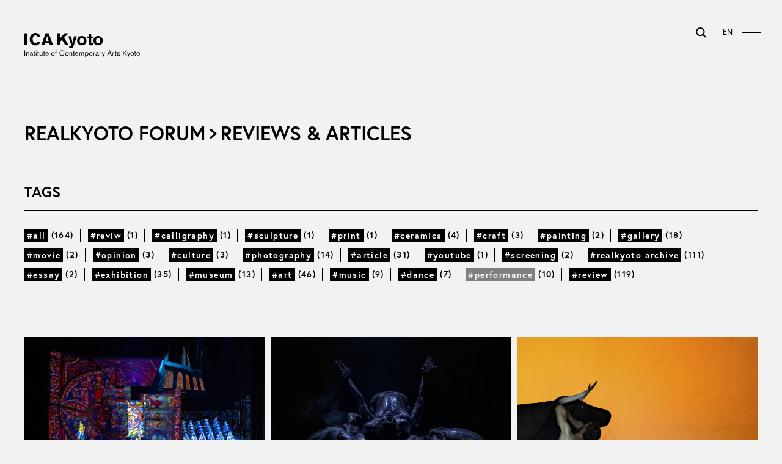

--- FILE ---
content_type: text/html; charset=UTF-8
request_url: https://icakyoto.art/realkyoto/reviews/tag/performance/
body_size: 6178
content:
<!DOCTYPE html>
<html>

<head prefix="og: http://ogp.me/ns# fb: http://ogp.me/ns/fb#">
  <!-- Global site tag (gtag.js) - Google Analytics -->
  <script async src="https://www.googletagmanager.com/gtag/js?id=G-XVVSBPF3NY"></script>
  <script>
    window.dataLayer = window.dataLayer || [];

    function gtag() {
      dataLayer.push(arguments);
    }
    gtag('js', new Date());
    gtag('config', 'G-XVVSBPF3NY');
  </script>
  <!-- Global site tag (gtag.js) - Google Analytics -->
  <script async src="https://www.googletagmanager.com/gtag/js?id=UA-187829810-1"></script>
  <script>
    window.dataLayer = window.dataLayer || [];

    function gtag() {
      dataLayer.push(arguments);
    }
    gtag('js', new Date());
    gtag('config', 'UA-187829810-1');
  </script>

  <!-- Google tag (gtag.js) -->
  <script async src="https://www.googletagmanager.com/gtag/js?id=G-S0DV2FKVH7"></script>
  <script>
    window.dataLayer = window.dataLayer || [];
    function gtag(){dataLayer.push(arguments);}
    gtag('js', new Date());

    gtag('config', 'G-S0DV2FKVH7');
  </script>

  <meta charset="utf-8">
  <meta http-equiv="X-UA-Compatible" content="IE=edge">
  <title>performance｜REVIEWS &amp; ARTICLES｜REALKYOTO FORUM｜ICA京都</title>
  <meta name="description" content="⽇本で繰り広げられる現代アートを中⼼とした多様な活動を、国内外に向けて広く発信します。批評的議論を活性化するとともに、ウェブマガジン『REALKYOTO』のアーカイブを引き継ぎ、京都および関⻄圏で開催された現代芸術の記録を次世代に継承します。">
  <meta name="viewport" content="width=device-width,initial-scale=1.0,user-scalable=no">
  <meta name="format-detection" content="telephone=no">
  <meta property="og:title" content="performance｜REVIEWS &amp; ARTICLES｜REALKYOTO FORUM｜ICA京都">
  <meta property="og:description" content="⽇本で繰り広げられる現代アートを中⼼とした多様な活動を、国内外に向けて広く発信します。批評的議論を活性化するとともに、ウェブマガジン『REALKYOTO』のアーカイブを引き継ぎ、京都および関⻄圏で開催された現代芸術の記録を次世代に継承します。">
  <meta property="og:type" content="website">
  <meta property="og:url" content="https://icakyoto.art/realkyoto/reviews/tag/performance/">
  <meta property="og:image" content="https://icakyoto.art/wp-content/themes/icakyoto/images/common/ogp.png">
      <meta property="og:site_name" content="ICA京都">
    <meta property="og:locale" content="ja_JP">
  <meta name="twitter:card" content="summary_large_image">
  <meta name="twitter:title" content="performance｜REVIEWS &amp; ARTICLES｜REALKYOTO FORUM｜ICA京都">
  <meta name="twitter:description" content="⽇本で繰り広げられる現代アートを中⼼とした多様な活動を、国内外に向けて広く発信します。批評的議論を活性化するとともに、ウェブマガジン『REALKYOTO』のアーカイブを引き継ぎ、京都および関⻄圏で開催された現代芸術の記録を次世代に継承します。">
  <meta name="twitter:image:src" content="https://icakyoto.art/wp-content/themes/icakyoto/images/common/ogp.png">
  <script>
    (function(d) {
      var config = {
          kitId: 'uor6xhp',
          scriptTimeout: 3000,
          async: true
        },
        h = d.documentElement,
        t = setTimeout(function() {
          h.className = h.className.replace(/\bwf-loading\b/g, "") + " wf-inactive";
        }, config.scriptTimeout),
        tk = d.createElement("script"),
        f = false,
        s = d.getElementsByTagName("script")[0],
        a;
      h.className += " wf-loading";
      tk.src = 'https://use.typekit.net/' + config.kitId + '.js';
      tk.async = true;
      tk.onload = tk.onreadystatechange = function() {
        a = this.readyState;
        if (f || a && a != "complete" && a != "loaded") return;
        f = true;
        clearTimeout(t);
        try {
          Typekit.load(config)
        } catch (e) {}
      };
      s.parentNode.insertBefore(tk, s)
    })(document);
  </script>
  <link rel="stylesheet" href="https://icakyoto.art/wp-content/themes/icakyoto/css/style.css?20260120093301" type="text/css" media="all">
    <meta name="theme-color" content="#f2f2f2">
  <link rel="shortcut icon" href="/favicon.ico">

  </head>

<body id="top" class="articles_index ja">
  <div class="wrapper">
    <header class="header">
              <h1 class="header-logo"><a href="https://icakyoto.art"><img src="https://icakyoto.art/wp-content/themes/icakyoto/images/common/logo.svg" alt="" width="189" height="40"></a></h1>
            <nav class="header-nav">
        <ul class="header-nav-list header-nav-list01">
          <li class="search">
            <a href="javascript:void(0);"><img src="https://icakyoto.art/wp-content/themes/icakyoto/images/common/icon_search_b.svg" alt="Search" width="17" height="17"></a>
            <div class="search-box">
                              <script async src="https://cse.google.com/cse.js?cx=8318c76cf8ad64a90"></script>
                            <div class="gcse-searchbox-only"></div>
            </div>
          </li>
          <!--
        <li class="social">
          <ul>
            <li><a href="#" target="_blank"><img src="https://icakyoto.art/wp-content/themes/icakyoto/images/common/icon_facebook_b.svg" alt="Facebook" width="16" height="16"></a></li>
            <li><a href="#" target="_blank"><img src="https://icakyoto.art/wp-content/themes/icakyoto/images/common/icon_twitter_b.svg" alt="Twitter" width="20" height="16"></a></li>
          </ul>
        </li>
        -->
        <li class="lang"><a href="https://icakyoto.art/en/realkyoto/reviews/tag/performance-en-2/">EN</a></li>        <!--<li class="lang"></li>-->
        </ul>
      </nav>
    </header>
    <a href="javascript:void(0);" class="btn_gnav">
      <div class="btn_gnav-in">
        <div class="icon">
          <span class="icon-line icon-line01"></span>
          <span class="icon-line icon-line02"></span>
          <span class="icon-line icon-line03"></span>
        </div>
      </div>
    </a>

    <nav class="gnav">
      <div class="gnav-scroll">
        <div class="gnav-scroll-in">
          <div class="gnav-scroll-in-row01">
                          <script async src="https://cse.google.com/cse.js?cx=8318c76cf8ad64a90"></script>
                        <div class="gcse-searchbox-only"></div>
            <!--
          <ul class="social">
            <li><a href="#" target="_blank"><img src="https://icakyoto.art/wp-content/themes/icakyoto/images/common/icon_facebook_w.svg" alt="Facebook" width="26" height="27"></a></li>
            <li><a href="#" target="_blank"><img src="https://icakyoto.art/wp-content/themes/icakyoto/images/common/icon_twitter_w.svg" alt="Twitter" width="27" height="22"></a></li>
          </ul>
          -->
          </div>
          <div class="gnav-scroll-in-row02">
            <div class="gnav-col gnav-col__tab">
            <div class="gnav-col gnav-col__pc">
              <section class="gnav-scroll-in-row02-in-sec gnav-sec-top" >
                <h2 class="btn_acd">TOP PAGE<button class="btn_acd-toggle"></button></h2>
                <div class="gnav-scroll-in-row02-in-sec-listBox">
                  <ul class="gnav-scroll-in-row02-in-sec-list">
                    <li><a href="https://icakyoto.art/">TOP PAGE</a></li>
                    <li><a href="https://icakyoto.art/news/">NEWS</a></li>
                  </ul>
                </div>
              </section>
              <section class="gnav-scroll-in-row02-in-sec gnav-sec-programs" >
                <h2 class="btn_acd">PROGRAMS<button class="btn_acd-toggle"></button></h2>
                <div class="gnav-scroll-in-row02-in-sec-listBox">
                  <ul class="gnav-scroll-in-row02-in-sec-list">
                                        <li><a href="https://icakyoto.art/programs/symposium/">国際シンポジウム</a></li>
                     <li><a href="https://icakyoto.art/programs/kyoto-gathering/">アジア美術系大学学生会議</a></li>
                    <li><a href="https://icakyoto.art/programs/about/">ICA Kyoto TALK</a></li>
                    <li><a href="https://icakyoto.art/programs/fellows/">特別研究員</a></li>
                    <!--<li><a href="https://icakyoto.art/programs/research/">OPEN CALL for<br>RESEARCH FELLOW</a></li>-->
                  </ul>
                </div>
              </section>
            </div>
            <div class="gnav-col gnav-col__pc">
              <section class="gnav-scroll-in-row02-in-sec gnav-sec-journal" >
                  <h2 class="btn_acd">JOURNAL<button class="btn_acd-toggle"></button></h2>
                  <div class="gnav-scroll-in-row02-in-sec-listBox">
                    <ul class="gnav-scroll-in-row02-in-sec-list gnav-scroll-in-row02-in-sec-journal">
                      <li><a href="https://icakyoto.art/journal/">ICA Kyoto Journal</a></li>
                    </ul>
                    <dl class="gnav-scroll-in-row02-in-sec-subList">
                      <dt><a href="https://icakyoto.art/realkyoto/reviews/">REALKYOTO FORUM (ARCHIVE)</a></dt>
                      <dd>
                        <ul>
                          <li><a href="https://icakyoto.art/realkyoto/reviews/">REVIEWS &amp; ARTICLES</a></li>
                          <li><a href="https://icakyoto.art/realkyoto/talks/">TALKS &amp; INTERVIEWS</a></li>
                                                      <li><a href="https://icakyoto.art/realkyoto/blogs/">INITIATORS’ BLOGS</a></li>
                                                </dd>
                    </dl>
                  </div>
                </section>
                <!--<section class="gnav-scroll-in-row02-in-sec gnav-sec-residencies__pc" >
                  <h2><a href="https://icakyoto.art/residencies/air/">RESIDENCIES</a></h2>
                  <div class="gnav-scroll-in-row02-in-sec-listBox">
                    <ul class="gnav-scroll-in-row02-in-sec-list">
                      <li><a href="https://icakyoto.art/residencies/air/">AiR AROUND THE WORLD</a></li>
                    </ul>
                  </div>
                </section>-->
            </div>
            </div>
            <div class="gnav-col gnav-col__pc gnav-col__tab">
              <!--<section class="gnav-scroll-in-row02-in-sec gnav-sec-residencies" >
                <h2><a href="https://icakyoto.art/residencies/air/">RESIDENCIES</a><button class="btn_acd-toggle"></button></h2>
                <div class="gnav-scroll-in-row02-in-sec-listBox">
                  <ul class="gnav-scroll-in-row02-in-sec-list">
                    <li><a href="https://icakyoto.art/residencies/air/">AiR AROUND THE WORLD</a></li>
                  </ul>
                </div>
              </section>-->
              <section class="gnav-scroll-in-row02-in-sec gnav-sec-about" >
                <h2 class="btn_acd">ABOUT<button class="btn_acd-toggle"></button></h2>
                <div class="gnav-scroll-in-row02-in-sec-listBox">
                  <ul class="gnav-scroll-in-row02-in-sec-list">
                    <li><a href="https://icakyoto.art/about/message/">DIRECTOR’S MESSAGE ｜ STAFF</a></li>
                    <li><a href="https://icakyoto.art/about/mission/">MISSION</a></li>
                    <li><a href="https://icakyoto.art/privacy/">PRIVACY POLICY</a></li>
                    <li>
                      <dl>
                        <dt>VISIT ｜ CONTACT</dt>
                        <dd>
                                                  <address>〒606-8271 京都府京都市左京区<br>北⽩川⽠⽣⼭2-116<br>電話：<a href="tel:0757919000">075-791-9000</a></address>
                                                <ul class="gnav-scroll-in-row02-in-sec-addr">
                            <li>
                            <a href="&#109;&#97;&#105;&#108;&#116;&#111;&#58;&#105;&#110;&#102;&#111;&#45;&#105;&#99;&#97;&#107;&#121;&#111;&#116;&#111;&#64;&#111;&#102;&#102;&#105;&#99;&#101;&#46;&#107;&#121;&#111;&#116;&#111;&#45;&#97;&#114;&#116;&#46;&#97;&#99;&#46;&#106;&#112;">
                              <img src="https://icakyoto.art/wp-content/themes/icakyoto/images/common/icon_mail_w.svg" alt="Mail" width="39" height="29">
                            </a>
                            </li>
                            <li><a href="https://goo.gl/maps/gf9T6NsvKwAyZ6c98" target="_blank"><img src="https://icakyoto.art/wp-content/themes/icakyoto/images/common/icon_map_w.svg" alt="Map" width="32" height="40"></a></li>
                            <li><a href="https://www.facebook.com/ICA.kyoto.art" target="_blank"><img src="https://icakyoto.art/wp-content/themes/icakyoto/images/common/icon_fb_w.svg" alt="Facebook" width="38" height="38"></a></li>
                        </ul>
                        </dd>
                      </dl>
                    </li>
                  </ul>
                </div>
              </section>
            </div>
          </div>
        </div>
      </div>
    </nav>

        <main class="main">
	<h1 class="page_ttl"><span>REALKYOTO FORUM</span><span>REVIEWS &amp; ARTICLES</span></h1>
	<!--<p class="page_lead">
		</p>-->
		<div class="tag_list">
		<h2 class="ttl bold">TAGS</h2>
		<ul>
						<li><a href="https://icakyoto.art/realkyoto/reviews/"><span>#all</span><small>(164)</small></a></li>
				<li><a href="https://icakyoto.art/realkyoto/reviews/tag/reviw/"><span>#reviw</span><small>(1)</small></a></li>
<li><a href="https://icakyoto.art/realkyoto/reviews/tag/calligraphy/"><span>#calligraphy</span><small>(1)</small></a></li>
<li><a href="https://icakyoto.art/realkyoto/reviews/tag/sculpture/"><span>#sculpture</span><small>(1)</small></a></li>
<li><a href="https://icakyoto.art/realkyoto/reviews/tag/print/"><span>#print</span><small>(1)</small></a></li>
<li><a href="https://icakyoto.art/realkyoto/reviews/tag/ceramics/"><span>#ceramics</span><small>(4)</small></a></li>
<li><a href="https://icakyoto.art/realkyoto/reviews/tag/craft/"><span>#craft</span><small>(3)</small></a></li>
<li><a href="https://icakyoto.art/realkyoto/reviews/tag/painting/"><span>#painting</span><small>(2)</small></a></li>
<li><a href="https://icakyoto.art/realkyoto/reviews/tag/gallery/"><span>#gallery</span><small>(18)</small></a></li>
<li><a href="https://icakyoto.art/realkyoto/reviews/tag/movie/"><span>#movie</span><small>(2)</small></a></li>
<li><a href="https://icakyoto.art/realkyoto/reviews/tag/opinion/"><span>#opinion</span><small>(3)</small></a></li>
<li><a href="https://icakyoto.art/realkyoto/reviews/tag/culture/"><span>#culture</span><small>(3)</small></a></li>
<li><a href="https://icakyoto.art/realkyoto/reviews/tag/photography/"><span>#photography</span><small>(14)</small></a></li>
<li><a href="https://icakyoto.art/realkyoto/reviews/tag/article/"><span>#article</span><small>(31)</small></a></li>
<li><a href="https://icakyoto.art/realkyoto/reviews/tag/youtube-2/"><span>#youtube</span><small>(1)</small></a></li>
<li><a href="https://icakyoto.art/realkyoto/reviews/tag/screening-2/"><span>#screening</span><small>(2)</small></a></li>
<li><a href="https://icakyoto.art/realkyoto/reviews/tag/realkyoto-archive/"><span>#realkyoto archive</span><small>(111)</small></a></li>
<li><a href="https://icakyoto.art/realkyoto/reviews/tag/essay/"><span>#essay</span><small>(2)</small></a></li>
<li><a href="https://icakyoto.art/realkyoto/reviews/tag/exhibition-2/"><span>#exhibition</span><small>(35)</small></a></li>
<li><a href="https://icakyoto.art/realkyoto/reviews/tag/museum-2/"><span>#museum</span><small>(13)</small></a></li>
<li><a href="https://icakyoto.art/realkyoto/reviews/tag/art/"><span>#art</span><small>(46)</small></a></li>
<li><a href="https://icakyoto.art/realkyoto/reviews/tag/music/"><span>#music</span><small>(9)</small></a></li>
<li><a href="https://icakyoto.art/realkyoto/reviews/tag/dance/"><span>#dance</span><small>(7)</small></a></li>
<li class="active"><a href="https://icakyoto.art/realkyoto/reviews/tag/performance/"><span>#performance</span><small>(10)</small></a></li>
<li><a href="https://icakyoto.art/realkyoto/reviews/tag/review/"><span>#review</span><small>(119)</small></a></li>
		</ul>
	</div>
	<div class="art-list">
		<article class="">
<a href="https://icakyoto.art/realkyoto/reviews/89416/">
<picture><img src="https://icakyoto.art/wp-content/uploads/2025/03/00-750x525.jpg" alt=""></picture>
<ul class="tag_list01">
<li class="music"><object><a href="/realkyoto/reviews/tag/music/">#music</a></object></li>
<li class="performance"><object><a href="/realkyoto/reviews/tag/performance/">#performance</a></object></li>
<li class="review"><object><a href="/realkyoto/reviews/tag/review/">#review</a></object></li>
</ul>
<h3 class="ttl"><small>文化時評34：びわ湖ホール プロデュースオペラ　コルンゴルト「死の都」</small><br>オペラ − 普遍的なものの具現化<br><small>文：清水 穣</small></h3>
<div class="date">2025.03.15</div>
</a>
</article>
<article class="">
<a href="https://icakyoto.art/realkyoto/reviews/89053/">
<picture><img src="https://icakyoto.art/wp-content/uploads/2024/11/00-750x525.jpg" alt=""></picture>
<ul class="tag_list01">
<li class="art"><object><a href="/realkyoto/reviews/tag/art/">#art</a></object></li>
<li class="dance"><object><a href="/realkyoto/reviews/tag/dance/">#dance</a></object></li>
<li class="performance"><object><a href="/realkyoto/reviews/tag/performance/">#performance</a></object></li>
<li class="review"><object><a href="/realkyoto/reviews/tag/review/">#review</a></object></li>
</ul>
<h3 class="ttl"><small>文化時評29：名和晃平とダミアン・ジャレの「Mirage [transitory]」＠THEATER 010</small><br>生と死、対称性の破れ<br><small>文：清水 穣</small></h3>
<div class="date">2024.11.01</div>
</a>
</article>
<article class="">
<a href="https://icakyoto.art/realkyoto/reviews/86771/">
<picture><img src="https://icakyoto.art/wp-content/uploads/2022/08/00_20201115_0413-750x525.jpg" alt=""></picture>
<ul class="tag_list01">
<li class="art"><object><a href="/realkyoto/reviews/tag/art/">#art</a></object></li>
<li class="dance"><object><a href="/realkyoto/reviews/tag/dance/">#dance</a></object></li>
<li class="performance"><object><a href="/realkyoto/reviews/tag/performance/">#performance</a></object></li>
<li class="review"><object><a href="/realkyoto/reviews/tag/review/">#review</a></object></li>
</ul>
<h3 class="ttl"><small>文化時評４：ディミトリス・パパイオアヌー『TRANSVERSE ORIENTATION』＠ロームシアター京都</small><br>パパイオアヌー、横断する調教師<br><small>文：清水 穣</small></h3>
<div class="date">2022.08.18</div>
</a>
</article>
<article class="">
<a href="https://icakyoto.art/realkyoto/reviews/86716/">
<picture><img src="https://icakyoto.art/wp-content/uploads/2022/07/0.20220716-17b-750x525.jpg" alt=""></picture>
<ul class="tag_list01">
<li class="music"><object><a href="/realkyoto/reviews/tag/music/">#music</a></object></li>
<li class="dance"><object><a href="/realkyoto/reviews/tag/dance/">#dance</a></object></li>
<li class="performance"><object><a href="/realkyoto/reviews/tag/performance/">#performance</a></object></li>
<li class="review"><object><a href="/realkyoto/reviews/tag/review/">#review</a></object></li>
</ul>
<h3 class="ttl"><small>Review: 大友良英＋田中泯“地球に生まれてきたことを何よりも誇りに思ってる人々へ!!で、即興。”＠THEATRE E9 KYOTO</small><br>田中泯と大友良英の「３日目のゴドーを待ちながら」<br><small>文：小崎哲哉</small></h3>
<div class="date">2022.07.28</div>
</a>
</article>
<article class="">
<a href="https://icakyoto.art/realkyoto/reviews/86328/">
<picture><img src="https://icakyoto.art/wp-content/uploads/2022/04/1-750x525.jpg" alt=""></picture>
<ul class="tag_list01">
<li class="art"><object><a href="/realkyoto/reviews/tag/art/">#art</a></object></li>
<li class="music"><object><a href="/realkyoto/reviews/tag/music/">#music</a></object></li>
<li class="performance"><object><a href="/realkyoto/reviews/tag/performance/">#performance</a></object></li>
<li class="review"><object><a href="/realkyoto/reviews/tag/review/">#review</a></object></li>
</ul>
<h3 class="ttl"><small>Review</small><br>「GEIST ー『多元な音響空間』の実現に向けた自動演奏楽器、入出力装置、および作曲・演奏法の開発」公開実験レビュー<br><small>文：三輪眞弘</small></h3>
<div class="date">2022.04.03</div>
</a>
</article>
<article class="">
<a href="https://icakyoto.art/realkyoto/reviews/86273/">
<picture><img src="https://icakyoto.art/wp-content/uploads/2022/03/4a4b48bfab7173e300ba11bc8efd7afc-750x525.jpg" alt=""></picture>
<ul class="tag_list01">
<li class="performance"><object><a href="/realkyoto/reviews/tag/performance/">#performance</a></object></li>
<li class="review"><object><a href="/realkyoto/reviews/tag/review/">#review</a></object></li>
</ul>
<h3 class="ttl"><small>Review</small><br>永久往還の技と動力——森村泰昌の「人間浄瑠璃」<br><small>文：やなぎみわ</small></h3>
<div class="date">2022.03.24</div>
</a>
</article>
<article class="">
<a href="https://icakyoto.art/realkyoto/reviews/85822/">
<picture><img src="https://icakyoto.art/wp-content/uploads/2021/10/city_hall-750x525.jpg" alt=""></picture>
<ul class="tag_list01">
<li class="opinion"><object><a href="/realkyoto/reviews/tag/opinion/">#opinion</a></object></li>
<li class="culture"><object><a href="/realkyoto/reviews/tag/culture/">#culture</a></object></li>
<li class="article"><object><a href="/realkyoto/reviews/tag/article/">#article</a></object></li>
<li class="exhibition-2"><object><a href="/realkyoto/reviews/tag/exhibition-2/">#exhibition</a></object></li>
<li class="museum-2"><object><a href="/realkyoto/reviews/tag/museum-2/">#museum</a></object></li>
<li class="art"><object><a href="/realkyoto/reviews/tag/art/">#art</a></object></li>
<li class="dance"><object><a href="/realkyoto/reviews/tag/dance/">#dance</a></object></li>
<li class="performance"><object><a href="/realkyoto/reviews/tag/performance/">#performance</a></object></li>
</ul>
<h3 class="ttl"><small>Opinion</small><br>京都市破綻の危機と文化芸術<br><small>文：小崎哲哉</small></h3>
<div class="date">2021.10.18</div>
</a>
</article>
<article class="">
<a href="https://icakyoto.art/realkyoto/reviews/84973/">
<picture><img src="https://icakyoto.art/wp-content/uploads/2021/04/main-750x525.jpg" alt=""></picture>
<ul class="tag_list01">
<li class="art"><object><a href="/realkyoto/reviews/tag/art/">#art</a></object></li>
<li class="music"><object><a href="/realkyoto/reviews/tag/music/">#music</a></object></li>
<li class="dance"><object><a href="/realkyoto/reviews/tag/dance/">#dance</a></object></li>
<li class="performance"><object><a href="/realkyoto/reviews/tag/performance/">#performance</a></object></li>
<li class="review"><object><a href="/realkyoto/reviews/tag/review/">#review</a></object></li>
</ul>
<h3 class="ttl"><small>Review</small><br>森山未來　Re: Incarnation<br><small>文：小崎哲哉</small></h3>
<div class="date">2021.04.26</div>
</a>
</article>
<article class="">
<a href="https://icakyoto.art/realkyoto/reviews/84521/">
<picture><img src="https://icakyoto.art/wp-content/uploads/2021/02/DumbType2020_KazuoFukunaga2-750x525.jpg" alt=""></picture>
<ul class="tag_list01">
<li class="screening-2"><object><a href="/realkyoto/reviews/tag/screening-2/">#screening</a></object></li>
<li class="art"><object><a href="/realkyoto/reviews/tag/art/">#art</a></object></li>
<li class="music"><object><a href="/realkyoto/reviews/tag/music/">#music</a></object></li>
<li class="dance"><object><a href="/realkyoto/reviews/tag/dance/">#dance</a></object></li>
<li class="performance"><object><a href="/realkyoto/reviews/tag/performance/">#performance</a></object></li>
<li class="review"><object><a href="/realkyoto/reviews/tag/review/">#review</a></object></li>
</ul>
<h3 class="ttl"><small>Review</small><br>ダムタイプ 新作パフォーマンス「2020」上映会<br><small>文：青木 淳</small></h3>
<div class="date">2021.02.26</div>
</a>
</article>
	</div>
	<div id='wp_page_numbers'>
<ul><li class="active_page"><a href="https://icakyoto.art/realkyoto/reviews/tag/performance/">1</a></li>
<li><a href="https://icakyoto.art/realkyoto/reviews/tag/performance/page/2/">2</a></li>
</ul>
<div style='float: none; clear: both;'></div>
</div>
</main>
<!--/.main-->

	<footer class="footer">
		<p class="bold"><a href="https://www.kyoto-art.ac.jp/" target="_blank">KYOTO UNIVERSITY OF THE ARTS</a></p>
		<div class="pagetop"><a href="#top" class="scroll">PAGE TOP</a></div>
	</footer>
</div>
<!--/.wrapper-->

<script src="https://code.jquery.com/jquery-3.5.1.min.js"></script>
<script>window.jQuery || document.write('<script src="https://icakyoto.art/wp-content/themes/icakyoto/js/jquery-3.5.1.min.js"><\/script>');</script>
<script src="https://code.jquery.com/jquery-migrate-1.4.1.min.js"></script>
<script type="text/javascript" src="https://icakyoto.art/wp-content/themes/icakyoto/js/lib.js"></script>

<script type="text/javascript" src="https://icakyoto.art/wp-content/themes/icakyoto/js/script.js?20260120093301"></script>

</body>
</html>

--- FILE ---
content_type: text/css
request_url: https://icakyoto.art/wp-content/themes/icakyoto/css/style.css?20260120093301
body_size: 19686
content:
@charset "UTF-8";
/*
html5doctor.com Reset Stylesheet
v1.6.1
Last Updated: 2010-09-17
Author: Richard Clark - http://richclarkdesign.com
Twitter: @rich_clark
*/
html,
body,
div,
span,
object,
iframe,
h1,
h2,
h3,
h4,
h5,
h6,
p,
blockquote,
pre,
abbr,
address,
cite,
code,
del,
dfn,
em,
img,
ins,
kbd,
q,
samp,
small,
strong,
var,
b,
i,
dl,
dt,
dd,
ol,
ul,
li,
fieldset,
form,
label,
legend,
table,
caption,
tbody,
tfoot,
thead,
tr,
th,
td,
article,
aside,
canvas,
details,
figcaption,
figure,
footer,
header,
hgroup,
menu,
nav,
section,
summary,
time,
mark,
audio,
video {
  margin: 0;
  padding: 0;
  border: 0;
  outline: 0;
  font-size: 100%;
  font-weight: 400;
  vertical-align: baseline;
  background: transparent;
}

body {
  line-height: 1;
}

article,
aside,
details,
figcaption,
figure,
footer,
header,
hgroup,
menu,
nav,
section {
  display: block;
}

nav ul {
  list-style: none;
}

blockquote,
q {
  quotes: none;
}

blockquote:before,
blockquote:after,
q:before,
q:after {
  content: "";
  content: none;
}

a {
  margin: 0;
  padding: 0;
  font-size: 100%;
  vertical-align: baseline;
  background: transparent;
}

/* change colours to suit your needs */
ins {
  background-color: #ff9;
  color: #000;
  text-decoration: none;
}

/* change colours to suit your needs */
mark {
  background-color: #ff9;
  color: #000;
  font-style: italic;
  font-weight: bold;
}

del {
  text-decoration: line-through;
}

abbr[title],
dfn[title] {
  border-bottom: 1px dotted;
  cursor: help;
}

table {
  border-collapse: collapse;
  border-spacing: 0;
}

/* change border colour to suit your needs */
hr {
  display: block;
  height: 1px;
  border: 0;
  border-top: 1px solid #000;
  margin: 0;
  padding: 0;
}

input,
select {
  vertical-align: middle;
}

li {
  list-style: none;
}

picture {
  display: block;
}

*,
*::before,
*::after {
  -webkit-box-sizing: border-box;
          box-sizing: border-box;
  word-wrap: break-word;
}

img {
  vertical-align: top;
}

main,
article,
section {
  display: block;
}

input[type=text],
input[type=tel],
input[type=submit],
button,
textarea {
  -webkit-appearance: none;
  -moz-appearance: none;
  appearance: none;
  outline: none;
  background: transparent;
  border-radius: 0;
  border: none;
}

/* ----------------------------------------

- FORMAT

---------------------------------------- */
html {
  font-size: 62.5%;
  width: 100%;
  height: 100%; /*overflow-y: scroll;*/
  background: #f2f2f2;
  visibility: hidden;
  overflow-x: hidden;
}

html.wf-active {
  visibility: visible;
}

body {
  color: #000;
  font-size: 18px;
  font-size: 1.8rem;
  font-family: europa, a-otf-gothic-bbb-pr6n, sans-serif;
  font-style: normal;
  -webkit-font-feature-settings: "palt";
          font-feature-settings: "palt";
  -webkit-text-size-adjust: 100%;
  -moz-text-size-adjust: 100%;
   -ms-text-size-adjust: 100%;
       text-size-adjust: 100%;
  -webkit-font-smoothing: antialiased;
  -moz-osx-font-smoothing: grayscale;
  font-smoothing: antialiased;
  text-rendering: auto;
  width: 100%;
  height: 100%;
  position: relative;
  overflow-x: hidden;
}

a {
  text-decoration: none;
  outline: none;
  color: #000;
  -webkit-transition: 0.6s;
  transition: 0.6s;
}

.pc a:hover {
  opacity: 0.2;
}

a img {
  -webkit-box-shadow: #000 0 0 0;
          box-shadow: #000 0 0 0;
}

img {
  -webkit-backface-visibility: hidden;
  backface-visibility: hidden;
  max-width: 100%;
  height: auto;
}

::-moz-selection {
  color: #fff;
  background-color: #000;
}

::selection {
  color: #fff;
  background-color: #000;
}

@media screen and (max-width: 768px) {
  body {
    font-size: 16px;
    font-size: 1.6rem;
  }
}
/* .wrapper
----------------------------------------------------- */
.wrapper {
  position: relative;
  width: 100%;
  height: 100%;
}

/* .header
----------------------------------------------------- */
.header {
  position: absolute;
  z-index: 5;
  width: 100%;
  padding: 0 110px 0 40px;
  top: 45px;
  display: -webkit-box;
  display: -ms-flexbox;
  display: flex;
  -webkit-box-pack: justify;
      -ms-flex-pack: justify;
          justify-content: space-between;
  -webkit-box-align: start;
      -ms-flex-align: start;
          align-items: start;
}

.header-nav {
  display: -webkit-box;
  display: -ms-flexbox;
  display: flex;
  -webkit-box-orient: horizontal;
  -webkit-box-direction: reverse;
      -ms-flex-direction: row-reverse;
          flex-direction: row-reverse;
  padding-top: 3px;
}

.header-nav-list {
  display: -webkit-box;
  display: -ms-flexbox;
  display: flex;
}

.header-nav-list > li > a {
  font-size: 20px;
  font-size: 2rem;
  letter-spacing: 0.05em;
  white-space: nowrap;
}

.header-nav-list01 > li {
  margin-left: 40px;
  position: relative;
}

.search-box {
  position: absolute;
  right: 25px;
  top: -9px;
  display: none;
}

/*.search-box input {width: 184px; height: 34px; color: #fff; font-size: 12px; font-size: 1.2rem; letter-spacing: .03em; font-family: europa, a-otf-midashi-go-mb31-pr6n, sans-serif; font-weight: 700; padding: 0 10px 0 35px; background: url("../images/common/icon_search_w.svg") no-repeat 10px center #000; background-size: 17px 17px;}*/
.header-nav-list01 > li.social ul {
  display: -webkit-box;
  display: -ms-flexbox;
  display: flex;
  -webkit-box-align: center;
      -ms-flex-align: center;
          align-items: center;
}

.header-nav-list01 > li.social ul li:nth-child(2) {
  margin-left: 18px;
}

.header-nav-list01 > li.lang {
  margin-top: -3px;
}

@media screen and (max-width: 1360px) {
  .header {
    padding-right: 80px;
  }
  .header-logo {
    padding-top: 9px;
  }
  .header-nav {
    padding-top: 0;
    display: block;
  }
  .header-nav-list01 {
    -webkit-box-pack: end;
        -ms-flex-pack: end;
            justify-content: flex-end;
    margin: 0 0 13px;
  }
  .header-nav-list01 > li {
    margin-left: 27px;
  }
  .header-nav-list01 > li.lang a {
    font-size: 13px;
    font-size: 1.3rem;
  }
}
@media screen and (max-width: 768px) {
  .header {
    padding-left: 30px;
  }
  .header-logo {
    padding-top: 0;
  }
  .header-nav-list01 .search,
  .header-nav-list01 .social {
    display: none;
  }
}
/*
.search-box input {width: 184px; height: 34px; color: #fff; font-size: 12px; font-size: 1.2rem; letter-spacing: .03em; font-family: europa, a-otf-midashi-go-mb31-pr6n, sans-serif; font-weight: 700; padding: 0 10px 0 35px; background: url("../images/common/icon_search_w.svg") no-repeat 10px center #000; background-size: 17px 17px;}
*/
.header form.gsc-search-box,
.header form.gsc-search-box * {
  margin: 0 !important;
  padding: 0 !important;
  border: none !important;
}

.header form.gsc-search-box table.gsc-search-box,
.header form.gsc-search-box table.gsc-search-box tbody,
.header form.gsc-search-box table.gsc-search-box tr,
.header form.gsc-search-box table.gsc-search-box td {
  display: block;
}

.header form.gsc-search-box .gsc-search-button {
  display: none;
}

.header form.gsc-search-box input.gsc-input {
  width: 184px !important;
  height: 34px !important;
  color: #fff;
  font-size: 12px;
  font-size: 1.2rem;
  letter-spacing: 0.03em;
  font-family: europa, a-otf-midashi-go-mb31-pr6n, sans-serif !important;
  font-weight: 700 !important;
  padding: 0 10px 0 35px !important;
  background: url("../images/common/icon_search_w.svg") no-repeat 10px center #000 !important;
  background-size: 17px 17px !important;
}

.header form.gsc-search-box .gsib_b {
  display: none !important;
}

/* .btn_gnav
----------------------------------------------------- */
.btn_gnav {
  display: block;
  width: 30px;
  height: 19px;
  position: fixed;
  top: 46px;
  right: 40px;
  z-index: 11;
}

.btn_gnav-in {
  position: relative;
  width: 100%;
  height: 100%;
}

.btn_gnav-in .icon {
  display: inline-block;
  width: 100%;
  height: 100%;
  position: relative;
}

.btn_gnav-in .icon-line {
  width: 24px;
  height: 1px;
  background: #000;
  position: absolute;
  -webkit-transition: 0.3s;
  transition: 0.3s;
}

.btn_gnav-in .icon-line01 {
  top: 0;
}

.btn_gnav-in .icon-line02 {
  top: 9px;
  width: 100%;
}

.btn_gnav-in .icon-line03 {
  bottom: 0px;
}

.btn_gnav.active .btn_gnav-in .icon-line {
  background: #fff;
}

.btn_gnav.active .btn_gnav-in .icon-line01 {
  -webkit-transform: rotate(225deg);
          transform: rotate(225deg);
  top: 9px;
  width: 28px;
}

.btn_gnav.active .btn_gnav-in .icon-line02 {
  opacity: 0;
}

.btn_gnav.active .btn_gnav-in .icon-line03 {
  -webkit-transform: rotate(135deg);
          transform: rotate(135deg);
  bottom: 9px;
  width: 28px;
}

@media screen and (max-width: 1360px) {
  .btn_gnav {
    top: 44px;
    right: 35px;
  }
}
@media screen and (max-width: 768px) {
  .btn_gnav {
    right: 25px;
  }
}
/* .gnav
----------------------------------------------------- */
.gnav {
  width: 100%;
  height: 100%;
  position: fixed;
  top: 0;
  background: rgba(0, 0, 0, 0.9);
  z-index: 10;
  display: none;
}

.gnav * {
  color: #fff;
  font-family: europa, a-otf-midashi-go-mb31-pr6n, sans-serif;
  font-weight: 700;
}

.gnav-scroll {
  height: 100%;
  overflow-y: auto;
  display: -webkit-box;
  display: -ms-flexbox;
  display: flex;
  -webkit-box-align: center;
      -ms-flex-align: center;
          align-items: center;
  -webkit-box-pack: center;
      -ms-flex-pack: center;
          justify-content: center;
  padding: 80px min(5%, 80px);
}
@media screen and (max-height: 560px) {
  .gnav-scroll {
    -webkit-box-align: center;
        -ms-flex-align: center;
            align-items: center;
  }
}

.gnav-scroll-in {
  max-width: 1360px;
  width: 100%;
}

.gnav-scroll-in-row01 {
  display: none;
}

.gnav-scroll-in-row02 {
  display: -webkit-box;
  display: -ms-flexbox;
  display: flex;
  -webkit-box-pack: justify;
      -ms-flex-pack: justify;
          justify-content: space-between;
  width: 100%;
  gap: min(5%, 80px);
}

.gnav-col {
  display: -webkit-box;
  display: -ms-flexbox;
  display: flex;
  -webkit-box-orient: vertical;
  -webkit-box-direction: normal;
      -ms-flex-direction: column;
          flex-direction: column;
  gap: 40px;
  -webkit-box-flex: 1;
      -ms-flex: 1;
          flex: 1;
  max-width: 400px;
}

.gnav-col__pc {
  display: -webkit-box;
  display: -ms-flexbox;
  display: flex;
  -webkit-box-orient: vertical;
  -webkit-box-direction: normal;
      -ms-flex-direction: column;
          flex-direction: column;
  gap: 75px;
  -webkit-box-flex: 1;
      -ms-flex: 1;
          flex: 1;
}

.gnav-col__tab {
  display: contents;
}

.gnav-sec-residencies__pc {
  display: block;
  margin-top: -9px;
}

.gnav-sec-residencies {
  display: none;
}

@media screen and (max-width: 1360px) {
  .gnav-scroll {
    -webkit-box-align: start;
        -ms-flex-align: start;
            align-items: flex-start;
    -webkit-box-pack: center;
        -ms-flex-pack: center;
            justify-content: center;
    padding: 80px 40px;
  }
  .gnav-scroll-in {
    max-width: 800px;
  }
  .gnav-scroll-in-row02 {
    max-width: 690px;
    margin: auto;
    gap: 40px;
  }
  .gnav-col {
    gap: 24px;
  }
  .gnav-col__pc {
    display: contents;
  }
  .gnav-col__tab {
    display: -webkit-box;
    display: -ms-flexbox;
    display: flex;
    -webkit-box-orient: vertical;
    -webkit-box-direction: normal;
        -ms-flex-direction: column;
            flex-direction: column;
    gap: 35px;
    -webkit-box-flex: 1;
        -ms-flex: 1;
            flex: 1;
  }
  .gnav-sec-residencies__pc {
    display: none;
  }
  .gnav-sec-residencies {
    display: block;
  }
}
@media screen and (max-width: 768px) {
  .gnav-scroll {
    display: block;
    padding: 120px 80px 100px;
  }
  .gnav-scroll-in-row01 {
    display: block;
  }
  .gnav-scroll-in-row02 {
    display: block;
    margin-top: 10px;
  }
  .gnav-col {
    display: block;
  }
  /* SP時：全てのwrapperを透過して、自然な流れに */
  .gnav-col__pc,
  .gnav-col__tab {
    display: contents;
  }
}
/* .gnav section -------- */
@media screen and (max-width: 768px) {
  .gnav-scroll-in-row02-in-sec {
    border-bottom: 1px solid #fff;
  }
}
.gnav-scroll-in-row02-in-sec h2 {
  font-size: 36px;
  font-size: 3.6rem;
  padding: 0 20px 20px;
  line-height: 1.1;
}
@media screen and (max-width: 1360px) {
  .gnav-scroll-in-row02-in-sec h2 {
    font-size: 34px;
    font-size: 3.4rem;
  }
}
@media screen and (max-width: 768px) {
  .gnav-scroll-in-row02-in-sec h2 {
    display: -webkit-box;
    display: -ms-flexbox;
    display: flex;
    -webkit-box-pack: justify;
        -ms-flex-pack: justify;
            justify-content: space-between;
    -webkit-box-align: center;
        -ms-flex-align: center;
            align-items: center;
    gap: 20px;
    padding-right: 0;
    font-size: 30px;
    font-size: 3rem;
    padding-top: 18px;
    padding-bottom: 18px;
  }
  .gnav-scroll-in-row02-in-sec h2 a {
    -webkit-box-flex: 1;
        -ms-flex: 1;
            flex: 1;
  }
  .gnav-scroll-in-row02-in-sec h2 + * {
    margin-bottom: 27px;
  }
}
@media screen and (min-width: 769px) {
  .gnav-scroll-in-row02-in-sec h2 {
    pointer-events: none;
  }
}
.gnav-scroll-in-row02-in-sec h2 .btn_acd-toggle {
  display: none;
  position: relative;
  width: 20px;
  height: 20px;
  background: none;
  border: none;
  cursor: pointer;
}
@media screen and (max-width: 768px) {
  .gnav-scroll-in-row02-in-sec h2 .btn_acd-toggle {
    display: block;
  }
}
.gnav-scroll-in-row02-in-sec h2 .btn_acd-toggle::before, .gnav-scroll-in-row02-in-sec h2 .btn_acd-toggle::after {
  content: "";
  position: absolute;
  left: 50%;
  top: 50%;
  background: #fff;
  -webkit-transition: -webkit-transform 0.3s;
  transition: -webkit-transform 0.3s;
  transition: transform 0.3s;
  transition: transform 0.3s, -webkit-transform 0.3s;
}
.gnav-scroll-in-row02-in-sec h2 .btn_acd-toggle::before {
  width: 1px;
  height: 100%;
  -webkit-transform: translate(-50%, -50%);
          transform: translate(-50%, -50%);
}
.gnav-scroll-in-row02-in-sec h2 .btn_acd-toggle::after {
  width: 100%;
  height: 1px;
  -webkit-transform: translate(-50%, -50%);
          transform: translate(-50%, -50%);
}
.gnav-scroll-in-row02-in-sec h2 .btn_acd-toggle.active::before {
  -webkit-transform: translate(-50%, -50%) rotate(90deg);
          transform: translate(-50%, -50%) rotate(90deg);
}
@media screen and (min-width: 769px) {
  .gnav-scroll-in-row02-in-sec .gnav-scroll-in-row02-in-sec-listBox {
    display: block !important;
  }
}
@media screen and (max-width: 768px) {
  .gnav-scroll-in-row02-in-sec .gnav-scroll-in-row02-in-sec-listBox {
    display: none;
  }
}
.gnav-scroll-in-row02-in-sec .gnav-scroll-in-row02-in-sec-list {
  background-color: #6e6e6e;
  padding: 25px;
}
@media screen and (max-width: 1360px) {
  .gnav-scroll-in-row02-in-sec .gnav-scroll-in-row02-in-sec-list {
    padding: 22px;
  }
}
@media screen and (max-width: 768px) {
  .gnav-scroll-in-row02-in-sec .gnav-scroll-in-row02-in-sec-list {
    padding: 15px 18px;
  }
  .gnav-scroll-in-row02-in-sec .gnav-scroll-in-row02-in-sec-list a {
    display: block;
  }
}
.gnav-scroll-in-row02-in-sec .gnav-scroll-in-row02-in-sec-list li {
  margin: 0 0 10px;
  line-height: 1.2;
}
.gnav-scroll-in-row02-in-sec .gnav-scroll-in-row02-in-sec-list li:last-of-type {
  margin-bottom: 0;
}
.gnav-scroll-in-row02-in-sec .gnav-scroll-in-row02-in-sec-list li a,
.gnav-scroll-in-row02-in-sec .gnav-scroll-in-row02-in-sec-list li dl dt {
  font-size: 22px;
  font-size: 2.2rem;
  letter-spacing: 0.02em;
}
.gnav-scroll-in-row02-in-sec .gnav-scroll-in-row02-in-sec-list li a small,
.gnav-scroll-in-row02-in-sec .gnav-scroll-in-row02-in-sec-list li dl dt small {
  font-size: 16px;
  font-size: 1.6rem;
}
@media screen and (max-width: 768px) {
  .gnav-scroll-in-row02-in-sec .gnav-scroll-in-row02-in-sec-list li a,
  .gnav-scroll-in-row02-in-sec .gnav-scroll-in-row02-in-sec-list li dl dt {
    font-size: 20px;
    font-size: 2rem;
  }
}
.gnav-scroll-in-row02-in-sec .gnav-scroll-in-row02-in-sec-list li dl {
  margin-top: 22px;
  padding-top: 22px;
  border-top: 1px solid #fff;
}
.gnav-scroll-in-row02-in-sec .gnav-scroll-in-row02-in-sec-list li dl dt {
  margin-bottom: 8px;
}
.gnav-scroll-in-row02-in-sec .gnav-scroll-in-row02-in-sec-list li dl address {
  font-size: 18px;
  font-size: 1.8rem;
  line-height: 1.7;
  font-style: normal;
  margin: 0 0 18px;
}
.gnav-scroll-in-row02-in-sec .gnav-scroll-in-row02-in-sec-list li dl address a {
  display: inline-block;
  font-size: 18px;
  font-size: 1.8rem;
  line-height: 1.7;
}
@media screen and (max-width: 768px) {
  .gnav-scroll-in-row02-in-sec .gnav-scroll-in-row02-in-sec-list li dl address {
    font-size: 16px;
    font-size: 1.6rem;
  }
  .gnav-scroll-in-row02-in-sec .gnav-scroll-in-row02-in-sec-list li dl address a {
    font-size: 16px;
    font-size: 1.6rem;
  }
}
.gnav-scroll-in-row02-in-sec .gnav-scroll-in-row02-in-sec-subList {
  padding: 25px;
  background-color: #282828;
}
.gnav-scroll-in-row02-in-sec .gnav-scroll-in-row02-in-sec-subList dt {
  font-size: 22px;
  font-size: 2.2rem;
  margin-bottom: 12px;
}
.gnav-scroll-in-row02-in-sec .gnav-scroll-in-row02-in-sec-subList dd ul li {
  font-size: 18px;
  font-size: 1.8rem;
  line-height: 1.5;
  margin-bottom: 7px;
}
.gnav-scroll-in-row02-in-sec .gnav-scroll-in-row02-in-sec-subList dd ul li:last-of-type {
  margin-bottom: 0;
}
.gnav-scroll-in-row02-in-sec .gnav-scroll-in-row02-in-sec-subList dd ul li small {
  display: block;
  font-size: 0.85em;
  margin-top: -0.1em;
}
@media screen and (max-width: 768px) {
  .gnav-scroll-in-row02-in-sec .gnav-scroll-in-row02-in-sec-subList {
    padding: 18px;
  }
  .gnav-scroll-in-row02-in-sec .gnav-scroll-in-row02-in-sec-subList dt {
    font-size: 20px;
    font-size: 2rem;
    margin-bottom: 12px;
  }
  .gnav-scroll-in-row02-in-sec .gnav-scroll-in-row02-in-sec-subList dd ul li {
    font-size: 16px;
    font-size: 1.6rem;
    margin-bottom: 7px;
  }
}
.gnav-scroll-in-row02-in-sec .gnav-scroll-in-row02-in-sec-addr {
  display: -webkit-box;
  display: -ms-flexbox;
  display: flex;
  -webkit-box-align: center;
      -ms-flex-align: center;
          align-items: center;
}
.gnav-scroll-in-row02-in-sec .gnav-scroll-in-row02-in-sec-addr li {
  margin: 0 30px 0 0;
}
.gnav-scroll-in-row02-in-sec .gnav-scroll-in-row02-in-sec-journal {
  padding: 13px;
}
.gnav-scroll-in-row02-in-sec .gnav-scroll-in-row02-in-sec-journal li a {
  position: relative;
  display: block;
  padding: 11px 44px 11px 12px;
  border: 1px solid #fff;
  font-size: 27px;
  font-size: 2.7rem;
  line-height: 1;
}
.gnav-scroll-in-row02-in-sec .gnav-scroll-in-row02-in-sec-journal li a::before, .gnav-scroll-in-row02-in-sec .gnav-scroll-in-row02-in-sec-journal li a::after {
  content: "";
  display: block;
  position: absolute;
  top: 50%;
  -webkit-transform: translateY(-50%);
          transform: translateY(-50%);
}
.gnav-scroll-in-row02-in-sec .gnav-scroll-in-row02-in-sec-journal li a::before {
  right: 12px;
  width: 24px;
  height: 24px;
  background: #fff;
  border-radius: 50%;
}
.gnav-scroll-in-row02-in-sec .gnav-scroll-in-row02-in-sec-journal li a::after {
  right: 20px;
  width: 6px;
  height: 11px;
  background: #6e6e6e;
  clip-path: polygon(0 0, 100% 50%, 0 100%);
}
@media screen and (max-width: 1360px) {
  .gnav-scroll-in-row02-in-sec .gnav-scroll-in-row02-in-sec-journal {
    padding: 12px 9px;
  }
  .gnav-scroll-in-row02-in-sec .gnav-scroll-in-row02-in-sec-journal li a {
    padding: 10px 44px 10px 10px;
  }
}
@media screen and (max-width: 768px) {
  .gnav-scroll-in-row02-in-sec .gnav-scroll-in-row02-in-sec-journal {
    padding: 9px 8px;
  }
  .gnav-scroll-in-row02-in-sec .gnav-scroll-in-row02-in-sec-journal li a {
    padding: 9px 44px 9px 9px;
    font-size: 23px;
    font-size: 2.3rem;
  }
  .gnav-scroll-in-row02-in-sec .gnav-scroll-in-row02-in-sec-journal li a::before {
    right: 12px;
    width: 22px;
    height: 22px;
  }
  .gnav-scroll-in-row02-in-sec .gnav-scroll-in-row02-in-sec-journal li a::after {
    right: 20px;
    width: 5px;
    height: 10px;
  }
}

@media screen and (max-width: 768px) {
  /*
  .gnav-scroll-in-row01 input {max-width: 300px; width: 100%; height: 40px; font-size: 14px; font-size: 1.4rem; padding: 0 10px 0 35px; background: url("../images/common/icon_search_b.svg") no-repeat 10px center #fff; background-size: 17px 17px; color: #000;}
  */
  #___gcse_1 {
    width: 100% !important;
  }
  .gnav form.gsc-search-box,
  .gnav form.gsc-search-box * {
    margin: 0 !important;
    padding: 0 !important;
    border: none !important;
  }
  .gnav form.gsc-search-box table.gsc-search-box,
  .gnav form.gsc-search-box table.gsc-search-box tbody,
  .gnav form.gsc-search-box table.gsc-search-box tr,
  .gnav form.gsc-search-box table.gsc-search-box td {
    display: block;
  }
  .gnav form.gsc-search-box .gsc-search-button {
    display: none;
  }
  .gnav form.gsc-search-box input.gsc-input {
    width: 100% !important;
    height: 40px !important;
    color: #000;
    font-size: 14px;
    font-size: 1.4rem;
    padding: 0 10px 0 35px !important;
    background: url("../images/common/icon_search_b.svg") no-repeat 10px center #fff !important;
    background-size: 17px 17px !important;
  }
  .gnav form.gsc-search-box .gsib_b {
    display: none !important;
  }
}
@media screen and (max-width: 560px) {
  .gnav-scroll {
    padding-right: 30px;
    padding-left: 30px;
  }
}
/* .main
----------------------------------------------------- */
.main {
  max-width: 1600px;
  margin: 0 auto;
  padding-top: 200px;
  padding-left: 40px;
  padding-right: 40px;
}

.index .main {
  padding-top: 0;
}

@media screen and (max-width: 768px) {
  .main {
    max-width: inherit;
    padding-left: 80px;
    padding-right: 80px;
  }
}
@media screen and (max-width: 560px) {
  .main {
    padding-left: 30px;
    padding-right: 30px;
  }
}
/* .footer
----------------------------------------------------- */
.footer {
  margin: 80px 0 0;
  position: relative;
  padding: 20px 0 120px;
  text-align: center;
}

.index .footer {
  margin-top: 50px;
}

.footer p {
  letter-spacing: 0.02em;
  font-size: 16px;
  font-size: 1.6rem;
}

.footer:before {
  content: "";
  display: block;
  width: 60px;
  height: 1px;
  background: #000;
  position: absolute;
  top: 0;
  left: 50%;
  margin-left: -30px;
}

.pagetop {
  position: absolute;
  right: 40px;
  bottom: 120px;
  white-space: nowrap;
}

.pagetop a {
  display: inline-block;
  font-size: 16px;
  font-size: 1.6rem;
  letter-spacing: 0.02em;
  writing-mode: vertical-rl;
  -ms-writing-mode: tb-rl;
  -webkit-writing-mode: vertical-rl;
  -webkit-transform-origin: right top;
          transform-origin: right top;
}

.pagetop a:before {
  content: "";
  display: inline-block;
  width: 8px;
  height: 16px;
  background: url("../images/common/icon_caret_right_b.svg");
  background-size: 8px 16px;
  -webkit-transform: rotate(-90deg);
          transform: rotate(-90deg);
  margin-bottom: 4px;
}

.safari .pagetop a:before {
  vertical-align: 1px;
}

@media screen and (max-width: 1360px) {
  .index .footer {
    margin-top: 80px;
  }
  .pagetop {
    right: 20px;
  }
}
@media screen and (max-width: 768px) {
  .footer {
    padding-bottom: 100px;
  }
  .footer p {
    font-size: 14px;
    font-size: 1.4rem;
  }
  .pagetop {
    bottom: 100px;
  }
  .pagetop a {
    font-size: 13px;
    font-size: 1.3rem;
  }
}
@media screen and (max-width: 560px) {
  .pagetop {
    right: 10px;
  }
  .safari .pagetop {
    right: 20px;
  }
}
/* .page_ttl
---------------------------------------- */
.page_ttl {
  font-size: 0px;
  line-height: 1.18;
}

.page_ttl span {
  display: inline-block;
  font-size: 32px;
  font-size: 3.2rem;
  font-family: europa, a-otf-midashi-go-mb31-pr6n, sans-serif;
  font-weight: 700;
}

.page_ttl span:after {
  content: "";
  display: inline-block;
  width: 12px;
  height: 18px;
  background: url("../images/common/icon_chevron-right_b.svg") no-repeat;
  background-size: 12px 18px;
  vertical-align: 2px;
  margin: 0 6px 0 7px;
}

.page_ttl span:last-of-type:after {
  display: none;
}

@media screen and (max-width: 768px) {
  .page_ttl span {
    font-size: 22px;
    font-size: 2.2rem;
  }
  .page_ttl span:after {
    width: 9px;
    height: 13px;
    background-size: 9px 13px;
    vertical-align: 2px;
    margin: 0 4px 0 5px;
  }
}
/* .page_lead
---------------------------------------- */
.page_lead {
  line-height: 1.66;
  margin: 45px 0 0;
}

.en .page_lead {
  font-family: europa, a-otf-midashi-go-mb31-pr6n, sans-serif;
  font-weight: 700;
}

@media screen and (max-width: 768px) {
  .page_lead {
    font-size: 14px;
    font-size: 1.4rem;
  }
  .page_lead br {
    display: none;
  }
}
/* .tag_list
----------------------------------------------------- */
.tag_list {
  margin: 65px 0 60px;
}

.tag_list .ttl {
  font-size: 24px;
  font-size: 2.4rem;
  margin: 0 0 18px;
}

.tag_list ul {
  display: -webkit-box;
  display: -ms-flexbox;
  display: flex;
  -ms-flex-wrap: wrap;
      flex-wrap: wrap;
  border-top: 1px solid #000;
  border-bottom: 1px solid #000;
  padding: 30px 0 20px;
}

.tag_list li {
  font-family: europa, a-otf-midashi-go-mb31-pr6n, sans-serif;
  border-right: 1px solid #000;
  padding-right: 10px;
  margin-right: 12px;
  margin-bottom: 10px;
}

.tag_list li:last-of-type {
  border: none;
  padding-right: 0;
  margin-right: 0;
}

.tag_list li span {
  display: inline-block;
  background: #000;
  height: 22px;
  line-height: 22px;
  color: #fff;
  font-size: 14px;
  font-size: 1.4rem;
  letter-spacing: 0.1em;
  padding: 0 4px;
  font-weight: 700;
  margin: 0 5px 0 0;
}

.tag_list li.active span {
  opacity: 0.47;
}

.tag_list li.active a {
  opacity: 1 !important;
}

/*.tag_list li.all span {background: #808080;}*/
.tag_list li.special span {
  background: linear-gradient(45deg, #3c00b4, #e91c24);
}

.tag_list li small {
  font-weight: 700;
  font-size: 14px;
  font-size: 1.4rem;
  display: inline-block;
  letter-spacing: 0.1em;
  vertical-align: 1px;
}

@media screen and (max-width: 768px) {
  .tag_list {
    margin-bottom: 40px;
  }
  .tag_list .ttl {
    font-size: 18px;
    font-size: 1.8rem;
  }
}
/* #wp_page_numbers
----------------------------------------------------- */
#wp_page_numbers {
  margin: 100px 0 0;
  border-top: 1px solid #000;
  padding: 30px 0 0;
}

#wp_page_numbers ul {
  display: -webkit-box;
  display: -ms-flexbox;
  display: flex;
  -ms-flex-wrap: wrap;
      flex-wrap: wrap;
  -webkit-box-align: start;
      -ms-flex-align: start;
          align-items: flex-start;
}

#wp_page_numbers ul li a {
  font-family: europa, a-otf-midashi-go-mb31-pr6n, sans-serif;
  font-weight: 700;
  width: 36px;
  display: inline-block;
  text-align: center;
  padding: 10px 0 17px;
  font-size: 20px;
  font-size: 2rem;
  position: relative;
}

#wp_page_numbers ul li.active_page a {
  border-bottom: 1px solid #000;
}

#wp_page_numbers ul li.active_page a:after {
  content: "";
  display: inline-block;
  position: absolute;
  left: 0;
  bottom: 5px;
  height: 1px;
  width: 100%;
  background: #000;
}

#wp_page_numbers ul li.space {
  font-size: 18px;
  font-size: 1.8rem;
  font-family: europa, a-otf-midashi-go-mb31-pr6n, sans-serif;
  font-weight: 700;
  line-height: 28px;
  margin: 0 2px;
}

@media screen and (max-width: 768px) {
  #wp_page_numbers ul li a {
    width: 34px;
    font-size: 16px;
    font-size: 1.6rem;
  }
  #wp_page_numbers ul li.space {
    font-size: 16px;
    font-size: 1.6rem;
    line-height: 26px;
  }
}
/* #wp_page_break
----------------------------------------------------- */
#wp_page_break {
  max-width: 880px;
  margin: 60px auto 0;
  border-top: 1px solid #000;
  border-bottom: 1px solid #000;
  padding: 28px 0 20px;
  display: -webkit-box;
  display: -ms-flexbox;
  display: flex;
  -ms-flex-wrap: wrap;
      flex-wrap: wrap;
  -webkit-box-align: start;
      -ms-flex-align: start;
          align-items: flex-start;
  -webkit-box-pack: center;
      -ms-flex-pack: center;
          justify-content: center;
}

#wp_page_break a,
#wp_page_break span {
  font-family: europa, a-otf-midashi-go-mb31-pr6n, sans-serif;
  font-weight: 700;
  width: 36px;
  display: inline-block;
  text-align: center;
  padding: 10px 0 17px;
  font-size: 20px;
  font-size: 2rem;
  position: relative;
}

#wp_page_break span.current {
  border-bottom: 1px solid #000;
}

#wp_page_break span.current:after {
  content: "";
  display: inline-block;
  position: absolute;
  left: 0;
  bottom: 5px;
  height: 1px;
  width: 100%;
  background: #000;
}

@media screen and (max-width: 768px) {
  #wp_page_break a,
  #wp_page_break span {
    width: 34px;
    font-size: 16px;
    font-size: 1.6rem;
  }
}
/* .art01
----------------------------------------------------- */
.articles_single .art01 {
  overflow: hidden;
}

.art01-header {
  border-bottom: 1px solid #000;
  padding: 0 0 40px;
  margin: 0 0 80px;
}

.art01-header-ttl {
  font-size: 46px;
  font-size: 4.6rem;
  line-height: 1.25;
  font-family: europa, a-otf-midashi-go-mb31-pr6n, sans-serif;
  font-weight: 700;
  letter-spacing: 0.03em;
  margin: 45px 0 30px;
}

.ja .art01-header-ttl {
  text-align: justify;
}

.art01-header-ttl small {
  font-size: 28px;
  font-size: 2.8rem;
  font-weight: 700;
  line-height: 1.35;
  display: inline-block;
}

.art01-header-ttl small.mt {
  margin-top: 5px;
}

.art01-header-ttl small.mb {
  margin-bottom: 5px;
}

/* realkyoto/blogs */
.art01-header-ttl small.art01-header-ttl-author {
  font-size: 22px;
  font-size: 2.2rem;
}

.art01-header-info {
  display: -webkit-box;
  display: -ms-flexbox;
  display: flex;
  -ms-flex-wrap: wrap;
      flex-wrap: wrap;
  margin: -10px -20px 10px 0;
}

.art01-header-info li {
  letter-spacing: 0.06em;
  line-height: 1.57;
  margin: 0 20px 0 0;
}

.art01-header-info li span {
  font-family: europa, a-otf-midashi-go-mb31-pr6n, sans-serif;
  font-weight: 700;
}

.art01-header .tag_list01 {
  margin-bottom: 5px;
}

.art01-header .tag_list01 a {
  font-family: europa, a-otf-midashi-go-mb31-pr6n, sans-serif;
  font-weight: 700;
}

.art01-header-date {
  font-size: 14px;
  font-size: 1.4rem;
  letter-spacing: 0.02em;
  margin: 0 0 13px;
}

.art01-header-share {
  display: -webkit-box;
  display: -ms-flexbox;
  display: flex;
  -webkit-box-align: center;
      -ms-flex-align: center;
          align-items: center;
}

.art01-header-share dt,
.art01-header-share dd {
  font-size: 18px;
  font-size: 1.8rem;
  margin-right: 10px;
}

.art01-mv {
  margin: 0 0 50px;
}

.art01-mv-movie {
  width: 100%;
  padding-top: 56.25%;
  position: relative;
}

.art01-mv-movie iframe {
  display: block;
  width: 100%;
  height: 100%;
  position: absolute;
  top: 0;
}

.art01-mv figcaption {
  font-size: 14px;
  font-size: 1.4rem;
  letter-spacing: 0.02em;
  line-height: 1.57;
  text-align: center;
  margin: 18px 0 0;
}

.art01-map {
  margin: 0 0 60px;
}

.art01-map #mapCanvas {
  width: 100%;
  padding-top: 52.2%;
}

@media screen and (max-width: 768px) {
  .articles_single .art01 {
    overflow: visible;
  }
  .art01-header {
    margin: 0 0 60px;
  }
  .art01-header-ttl {
    font-size: 26px;
    font-size: 2.6rem;
    margin: 35px 0 30px;
  }
  .art01-header-ttl small {
    font-size: 20px;
    font-size: 2rem;
  }
  .art01-header-ttl small.mt {
    margin-top: 10px;
  }
  .art01-header-ttl small.mb {
    margin-bottom: 10px;
  }
  /* realkyoto/blogs */
  .art01-header-ttl small.art01-header-ttl-author {
    font-size: 20px;
    font-size: 2rem;
  }
  .art01-header-info li {
    font-size: 14px;
    font-size: 1.4rem;
  }
  .art01-mv {
    margin: 0 -80px 50px;
  }
  .art01-map {
    margin: 0 -80px 60px;
  }
}
@media screen and (max-width: 560px) {
  .art01-header-info {
    display: block;
  }
  .art01-mv {
    margin: 0 -30px 50px;
  }
  .art01-map {
    margin: 0 -30px 60px;
  }
}
.wp_contents {
  line-height: 1.88;
  max-width: 880px;
  margin: 0 auto;
}

.ja .wp_contents {
  text-align: justify;
}

.wp_contents * {
  line-height: 1.88;
}

.wp_contents a {
  text-decoration: underline;
}

.wp_contents strong {
  font-family: europa, a-otf-midashi-go-mb31-pr6n, sans-serif;
  font-weight: 700;
  line-height: 2;
}

.wp_contents hr {
  margin: 60px 0;
}

.wp_contents hr.hr_double:after {
  content: "";
  display: block;
  width: 100%;
  height: 1px;
  background: #000;
  margin-top: 5px;
}

.wp_contents h2 {
  font-size: 26px;
  font-size: 2.6rem;
  font-family: europa, a-otf-midashi-go-mb31-pr6n, sans-serif;
  font-weight: 700;
  line-height: 1.2;
  letter-spacing: 0.02em;
  margin: 0 0 20px;
}

.wp_contents h3 {
  font-size: 24px;
  font-size: 2.4rem;
  font-family: europa, a-otf-midashi-go-mb31-pr6n, sans-serif;
  font-weight: 700;
  line-height: 1.2;
  letter-spacing: 0.02em;
  margin: 0 0 20px;
}

.wp_contents big {
  font-size: 24px;
  font-size: 2.4rem;
  font-family: europa, a-otf-midashi-go-mb31-pr6n, sans-serif;
  font-weight: 700;
  line-height: 1.2;
  letter-spacing: 0.02em;
}

.wp_contents p {
  margin: 0 0 30px;
}

.wp_contents .wp-caption {
  margin: 60px 0;
  text-align: center;
}

.wp_contents .wp-caption-text {
  font-size: 14px;
  font-size: 1.4rem;
  letter-spacing: 0.02em;
  line-height: 1.57;
  text-align: center;
  margin: 18px 0 0;
}

.wp_contents small {
  font-size: 16px;
  font-size: 1.6rem;
  letter-spacing: 0.02em;
  line-height: 1.5;
  display: block;
}

.wp_contents ul li {
  text-align: left;
  position: relative;
  padding-left: 1em;
}

.wp_contents ul li:before {
  content: "・";
  display: inline-block;
  position: absolute;
  left: 0;
  top: 0;
}

.wp_contents ol {
  font-size: 16px;
  font-size: 1.6rem;
}

.wp_contents ol li {
  text-indent: -1em;
  margin-left: 2em;
  margin-bottom: 10px;
  line-height: 1.5;
}

.wp_contents ol li:last-of-type {
  margin-bottom: 0;
}

.wp_contents ol li span {
  display: inline-block;
  margin-right: 0.5em;
  line-height: 1.5;
}

.wp_contents ol.border {
  border-top: 1px solid #000;
  border-bottom: 1px solid #000;
  padding: 30px 0;
  margin: 60px 0;
}

.wp_contents .al_justify {
  text-align: justify;
}

.wp_contents .al_center {
  text-align: center;
}

.wp_contents .al_left {
  text-align: left;
}

.wp_contents .al_right {
  text-align: right;
}

.wp_contents .indent_1em {
  text-indent: 1em;
}

.wp_contents .indent_2em {
  text-indent: 2em;
}

.wp_contents .fc_3c00b4 {
  color: #3c00b4;
}

.wp_contents .fc_c80001 {
  color: #c80001;
}

.wp_contents .bgc_c4c4c4 {
  background-color: #c4c4c4;
}

@media screen and (max-width: 1280px) {
  .wp_contents .wp-caption {
    margin: 60px calc((880px - 100vw + 80px) * 0.5);
  }
}
@media screen and (max-width: 960px) {
  .wp_contents .wp-caption {
    margin: 60px 0;
  }
}
@media screen and (max-width: 768px) {
  .wp_contents h2 {
    font-size: 22px;
    font-size: 2.2rem;
  }
  .wp_contents h3,
  .wp_contents big {
    font-size: 20px;
    font-size: 2rem;
  }
  .wp_contents ol {
    font-size: 14px;
    font-size: 1.4rem;
  }
  .wp_contents small {
    font-size: 14px;
    font-size: 1.4rem;
  }
}
:root {
  --program-archives: linear-gradient(to right, #e9ff32, #ffb900);
  --staff-articles: linear-gradient(to right, #00fba4, #00aa7f);
  --reviews: linear-gradient(to right, #ff9973, #e94f00);
  --contributed-articles: linear-gradient(to right, #d3beff, #ac59ff);
  --students-articles: linear-gradient(to right, #00e6ff, #0078ff);
  --residencies: linear-gradient(to right, #ffb3ff, #e944b8);
}

.tag_list .program_archives span,
.tag_list01 .program_archives a,
body.journal .mv-slider .mv-slider-item .mv-slider-text .tag_list01 .category.program_archives span,
.journal-category .program_archives {
  background: var(--program-archives);
  color: #000;
}

.tag_list .staff_articles span,
.tag_list01 .staff_articles a,
body.journal .mv-slider .mv-slider-item .mv-slider-text .tag_list01 .category.staff_articles span,
.journal-category .staff_articles {
  background: var(--staff-articles);
  color: #000;
}

.tag_list .reviews span,
.tag_list01 .reviews a,
body.journal .mv-slider .mv-slider-item .mv-slider-text .tag_list01 .category.reviews span,
.journal-category .reviews {
  background: var(--reviews);
  color: #000;
}

.tag_list .contributed_articles span,
.tag_list01 .contributed_articles a,
body.journal .mv-slider .mv-slider-item .mv-slider-text .tag_list01 .category.contributed_articles span,
.journal-category .contributed_articles {
  background: var(--contributed-articles);
  color: #000;
}

.tag_list .students_articles span,
.tag_list01 .students_articles a,
body.journal .mv-slider .mv-slider-item .mv-slider-text .tag_list01 .category.students_articles span,
.journal-category .students_articles {
  background: var(--students-articles);
  color: #000;
}

.tag_list .residencies span,
.tag_list01 .residencies a,
body.journal .mv-slider .mv-slider-item .mv-slider-text .tag_list01 .category.residencies span,
.journal-category .residencies {
  background: var(--residencies);
  color: #000;
}

.journal-mv article.onlyJp .mv-slider-ttl,
.art-list article.onlyJp .ttl {
  text-align: justify;
}

.onlyJp_text {
  font-weight: bold;
  line-height: 1.4;
}

.art-list article.onlyJp .onlyJp_text {
  margin-top: 0.75em;
  font-size: 16px;
  font-size: 1.6rem;
  line-height: 1.4;
}
@media (max-width: 1360px) {
  .art-list article.onlyJp .onlyJp_text {
    font-size: 14px;
    font-size: 1.4rem;
  }
}
@media (max-width: 768px) {
  .art-list article.onlyJp .onlyJp_text {
    font-size: 12px;
    font-size: 1.2rem;
  }
}

/* ----------------------------------------

- 国際シンポジウム・アジア美術系大学学生会議 共通設定

---------------------------------------- */
body.symposium .is-dib,
body.kyoto-gathering .is-dib {
  display: inline-block;
}
body.symposium .is-sp,
body.kyoto-gathering .is-sp {
  display: none;
}
body.symposium .is-tab,
body.kyoto-gathering .is-tab {
  display: none;
}
@media screen and (max-width: 768px) {
  body.symposium .is-tab,
  body.kyoto-gathering .is-tab {
    display: block;
  }
  body.symposium .is-pc,
  body.kyoto-gathering .is-pc {
    display: none;
  }
}
@media screen and (max-width: 560px) {
  body.symposium .is-sp,
  body.kyoto-gathering .is-sp {
    display: block;
  }
  body.symposium .is-pc,
  body.kyoto-gathering .is-pc {
    display: none;
  }
}
body.symposium .mt0,
body.kyoto-gathering .mt0 {
  margin-top: 0 !important;
}
body.symposium .mb0,
body.kyoto-gathering .mb0 {
  margin-bottom: 0 !important;
}
body.symposium .ttl01,
body.kyoto-gathering .ttl01 {
  margin-bottom: 45px;
  font-size: 30px;
  font-size: 3rem;
}
@media screen and (max-width: 768px) {
  body.symposium .ttl01,
  body.kyoto-gathering .ttl01 {
    margin-bottom: 35px;
    font-size: 26px;
    font-size: 2.6rem;
  }
}
body.symposium .sessionTtl span,
body.kyoto-gathering .sessionTtl span {
  display: inline-block;
  margin: 7px 0 8px;
  padding: 3px 16px 5px;
  letter-spacing: 0.1em;
  line-height: 1.25;
  border-radius: 99em;
  background: #000;
  color: #fff;
}
@media screen and (max-width: 768px) {
  body.symposium .sessionTtl span,
  body.kyoto-gathering .sessionTtl span {
    font-size: 16px;
    font-size: 1.6rem;
  }
}
body.symposium .page-header,
body.kyoto-gathering .page-header {
  margin-top: 35px;
}
body.symposium .page-header .page-header_ttl,
body.kyoto-gathering .page-header .page-header_ttl {
  font-size: 46px;
  font-size: 4.6rem;
  font-family: europa, a-otf-midashi-go-mb31-pr6n, sans-serif;
  font-weight: 700;
  line-height: 1.25;
}
body.symposium .page-header .page-header_ttl span,
body.kyoto-gathering .page-header .page-header_ttl span {
  font-weight: 700;
}
body.symposium .page-header .page-header_lead,
body.kyoto-gathering .page-header .page-header_lead {
  font-size: 28px;
  font-size: 2.8rem;
  font-family: europa, a-otf-midashi-go-mb31-pr6n, sans-serif;
  font-weight: 700;
  line-height: 1.5;
}
body.symposium .page-header .page-header_nav,
body.kyoto-gathering .page-header .page-header_nav {
  display: -webkit-box;
  display: -ms-flexbox;
  display: flex;
  -ms-flex-wrap: wrap;
      flex-wrap: wrap;
  gap: 25px;
  margin-top: 35px;
}
body.symposium .page-header .page-header_nav .btn a,
body.kyoto-gathering .page-header .page-header_nav .btn a {
  padding-bottom: 8px;
  font-size: 26px;
  font-size: 2.6rem;
  letter-spacing: 0.05em;
}
body.symposium .page-header .page-header_nav .btn a::after,
body.kyoto-gathering .page-header .page-header_nav .btn a::after {
  right: 3px;
  top: calc(50% - 14px);
  -webkit-transform: rotate(90deg);
          transform: rotate(90deg);
}
@media screen and (max-width: 768px) {
  body.symposium .page-header,
  body.kyoto-gathering .page-header {
    margin-top: 25px;
  }
  body.symposium .page-header .page-header_ttl,
  body.kyoto-gathering .page-header .page-header_ttl {
    font-size: 26px;
    font-size: 2.6rem;
    line-height: 1.7;
  }
  body.symposium .page-header .page-header_lead,
  body.kyoto-gathering .page-header .page-header_lead {
    font-size: 20px;
    font-size: 2rem;
    margin-top: 5px;
  }
  body.symposium .page-header .page-header_nav,
  body.kyoto-gathering .page-header .page-header_nav {
    gap: 10px 15px;
    margin-top: 25px;
  }
  body.symposium .page-header .page-header_nav .btn a,
  body.kyoto-gathering .page-header .page-header_nav .btn a {
    padding-bottom: 8px;
    font-size: 20px;
    font-size: 2rem;
  }
  body.symposium .page-header .page-header_nav .btn a::after,
  body.kyoto-gathering .page-header .page-header_nav .btn a::after {
    top: calc(50% - 12px);
    -webkit-transform: rotate(90deg);
            transform: rotate(90deg);
  }
}
body.symposium .page-con,
body.kyoto-gathering .page-con {
  margin-top: 65px;
}
@media screen and (max-width: 768px) {
  body.symposium .page-con,
  body.kyoto-gathering .page-con {
    margin-top: 55px;
  }
}

/* ----------------------------------------

- 国際シンポジウム

---------------------------------------- */
body.symposium .symposium01 {
  margin: 0 0 65px;
  padding-bottom: 60px;
  border-bottom: 1px solid #000;
}
body.symposium .symposium01-pic01 {
  margin: 0 0 50px;
}
body.symposium .symposium01 p {
  margin: 0 0 20px;
}
body.symposium .symposium01 p:last-of-type {
  margin: 0;
}
body.symposium .symposium01-pic02 {
  margin: 50px 0 50px;
  display: -webkit-box;
  display: -ms-flexbox;
  display: flex;
  -webkit-box-pack: justify;
      -ms-flex-pack: justify;
          justify-content: space-between;
}
body.symposium .symposium01-pic02 figure {
  width: calc(50% - 5px);
}
body.symposium .symposium01-pic02 figure:first-of-type {
  margin-right: 5px;
}
body.symposium .symposium01-pic02 figure:last-of-type {
  margin-left: 5px;
}
body.symposium .symposium01-pic02 figure figcaption {
  font-size: 14px;
  font-size: 1.4rem;
  line-height: 1.57;
  margin: 8px 0 0;
}
body.symposium .symposium01-pic02 img {
  display: inline-block;
  width: 100%;
  height: auto;
}
body.symposium .symposium02_sec-info .bold,
body.symposium .symposium02_sec-dayTimeline .timeline p:not(.sessionTtl) .bold {
  position: relative;
  letter-spacing: 0.1em;
}
body.symposium .symposium02_sec-info .bold::after,
body.symposium .symposium02_sec-dayTimeline .timeline p:not(.sessionTtl) .bold::after {
  content: "：";
  padding: 0 0.25em;
}
body.symposium .symposium02_sec-info {
  text-align: left;
}
body.symposium .symposium02_sec-info li {
  line-height: 1.5;
}
body.symposium .symposium02_sec-info li:not(:last-child) {
  margin-bottom: 0.5em;
}
body.symposium .symposium02 .ttl02 {
  letter-spacing: 0.05em;
}
body.symposium .symposium02 .ttl02 span {
  font-weight: 700;
}
body.symposium .symposium02 p {
  line-height: 1.85;
}
body.symposium .symposium02 p a {
  text-decoration: none;
}
body.symposium .symposium02_sec {
  margin: 0 0 65px;
  padding-bottom: 60px;
  border-bottom: 1px solid #000;
}
body.symposium .symposium02_sec:last-of-type {
  margin: 0;
  border-bottom: none;
}
body.symposium .symposium02_sec .note {
  font-size: 16px;
  font-size: 1.6rem;
  line-height: 1.5;
  margin: 10px 0 0;
}
body.symposium .symposium02_sec .btn {
  margin: 1.25em 0 1.5em;
}
body.symposium .symposium02_sec .btn .btn01 {
  font-size: 24px;
  font-size: 2.4rem;
}
body.symposium .symposium02_sec .btn .btn01:nth-child(3) {
  margin-top: 25px;
}
body.symposium .symposium02_sec-sns {
  display: -webkit-box;
  display: -ms-flexbox;
  display: flex;
  gap: 20px;
  margin-top: 12px;
}
body.symposium .symposium02_sec-sns > li {
  width: 30px;
  aspect-ratio: 1/1;
}
body.symposium .symposium02_sec-dayTimeline + .symposium02_sec-dayTimeline {
  margin-top: 80px;
}
body.symposium .symposium02_sec-dayTimeline > dt {
  display: inline-block;
  margin-bottom: 40px;
  padding: 5px 24px 7px;
  font-size: 26px;
  font-size: 2.6rem;
  line-height: 1.2;
  border-radius: 99em;
  border: 1px solid;
}
body.symposium .symposium02_sec-dayTimeline .timeline {
  position: relative;
  padding-left: 20px;
  padding-bottom: 3.5rem;
}
body.symposium .symposium02_sec-dayTimeline .timeline::before, body.symposium .symposium02_sec-dayTimeline .timeline::after {
  position: absolute;
  content: "";
}
body.symposium .symposium02_sec-dayTimeline .timeline::before {
  left: 0;
  top: 2em;
  width: 1px;
  height: calc(100% - 2em);
  background: #000;
}
body.symposium .symposium02_sec-dayTimeline .timeline::after {
  left: -0.5em;
  top: 9px;
  width: 1em;
  aspect-ratio: 1/1;
  border-radius: 99em;
  background: #000;
}
body.symposium .symposium02_sec-dayTimeline .timeline:last-child {
  padding-bottom: 0;
}
body.symposium .symposium02_sec-dayTimeline .timeline.noLine::before {
  content: none;
}
body.symposium .symposium02_sec-dayTimeline .timeline dt {
  font-size: 20px;
  font-size: 2rem;
  font-weight: bold;
  line-height: 1.7;
}
body.symposium .symposium02_sec-dayTimeline .timeline dd h3 {
  font-size: 20px;
  font-size: 2rem;
  line-height: 1.8;
  font-weight: bold;
}
body.symposium .symposium02_sec-dayTimeline .timeline dd p:not(.sessionTtl) {
  margin-bottom: 1.75em;
}
body.symposium .sessionTtl + .symposium02_sec-profile {
  margin-top: 40px;
}
body.symposium .symposium02_sec-profile {
  display: -webkit-box;
  display: -ms-flexbox;
  display: flex;
  gap: min(4%, 40px);
  margin-bottom: 30px;
}
body.symposium .symposium02_sec-profile:has(.profile-pic) {
  margin-bottom: 80px;
}
body.symposium .symposium02_sec-profile.mbS {
  margin-bottom: 30px;
}
body.symposium .symposium02_sec-profile:last-of-type {
  margin-bottom: 0;
}
body.symposium .symposium02_sec-profile .profile-txts {
  -webkit-box-flex: 1;
      -ms-flex: 1;
          flex: 1;
}
body.symposium .symposium02_sec-profile .profile-txts h3 {
  font-size: 26px;
  font-size: 2.6rem;
  line-height: 1.35;
  margin-bottom: 12px;
}
body.symposium .symposium02_sec-profile .profile-txts h3 span {
  display: block;
  font-size: 18px;
  font-size: 1.8rem;
  font-weight: 700;
  line-height: 1.85;
}
body.symposium .symposium02_sec-profile .profile-txts p + p {
  margin-top: 1.75em;
}
body.symposium .symposium02_sec-profile .profile-txts .btn01 {
  margin-top: 10px;
}
body.symposium .symposium02_sec-profile .profile-pic {
  width: 200px;
  margin-top: 10px;
}
body.symposium .symposium02_sec-profile .profile-pic figcaption {
  margin-top: 1.25em;
  font-size: 16px;
  font-size: 1.6rem;
  text-align: right;
}
@media screen and (max-width: 768px) {
  body.symposium .symposium01 {
    margin: 0 0 50px;
    padding-bottom: 45px;
  }
  body.symposium .symposium01-pic01 {
    margin: 0 0 30px;
  }
  body.symposium .symposium01-pic02 {
    margin: 30px 0 30px;
  }
  body.symposium .symposium02_sec {
    margin: 0 0 50px;
    padding-bottom: 45px;
  }
  body.symposium .symposium02_sec .ttl02 {
    font-size: 24px;
    font-size: 2.4rem;
  }
  body.symposium .symposium02_sec-dayTimeline dt {
    font-size: 22px;
    font-size: 2.2rem;
  }
  body.symposium .symposium02_sec-dayTimeline .timeline dt {
    font-size: 18px;
    font-size: 1.8rem;
  }
  body.symposium .symposium02_sec-dayTimeline .timeline dd h3 {
    margin-bottom: 2px;
    font-size: 18px;
    font-size: 1.8rem;
  }
  body.symposium .symposium02_sec-profile {
    -webkit-box-orient: vertical;
    -webkit-box-direction: normal;
        -ms-flex-direction: column;
            flex-direction: column;
  }
  body.symposium .symposium02_sec-profile .profile-pic {
    width: 100%;
    max-width: 150px;
    margin-top: 25px;
  }
  body.symposium .symposium02_sec-profile .profile-pic figcaption {
    text-align: left;
  }
}
@media screen and (max-width: 560px) {
  body.symposium .symposium01-pic02 {
    -webkit-box-orient: vertical;
    -webkit-box-direction: normal;
        -ms-flex-direction: column;
            flex-direction: column;
    gap: 12px;
  }
  body.symposium .symposium01-pic02 figure {
    width: 100%;
    margin: 0 !important;
  }
  body.symposium .symposium01-pic02 figure figcaption {
    margin-top: 12px;
  }
}

/* ----------------------------------------

- アジア美術系大学学生会議

---------------------------------------- */
body.kyoto-gathering .gathering01 {
  margin: 0 0 65px;
  padding-bottom: 60px;
  border-bottom: 1px solid #000;
}
body.kyoto-gathering .gathering01-pic01 {
  margin: 0 0 50px;
}
body.kyoto-gathering .gathering01 p {
  margin: 0 0 20px;
}
body.kyoto-gathering .gathering01 p:last-of-type {
  margin: 0;
}
body.kyoto-gathering .gathering01-pic02 {
  margin: 50px 0 50px;
  display: -webkit-box;
  display: -ms-flexbox;
  display: flex;
  -webkit-box-pack: justify;
      -ms-flex-pack: justify;
          justify-content: space-between;
}
body.kyoto-gathering .gathering01-pic02 figure {
  width: calc(50% - 5px);
}
body.kyoto-gathering .gathering01-pic02 figure:first-of-type {
  margin-right: 5px;
}
body.kyoto-gathering .gathering01-pic02 figure:last-of-type {
  margin-left: 5px;
}
body.kyoto-gathering .gathering01-pic02 figure figcaption {
  font-size: 14px;
  font-size: 1.4rem;
  line-height: 1.57;
  margin: 8px 0 0;
}
body.kyoto-gathering .gathering01-pic02 img {
  display: inline-block;
  width: 100%;
  height: auto;
}
body.kyoto-gathering .gathering02_sec-info .bold,
body.kyoto-gathering .gathering02_sec-dayTimeline .timeline p:not(.sessionTtl) .bold {
  position: relative;
  letter-spacing: 0.1em;
}
body.kyoto-gathering .gathering02_sec-info .bold::after,
body.kyoto-gathering .gathering02_sec-dayTimeline .timeline p:not(.sessionTtl) .bold::after {
  content: "：";
  padding: 0 0.25em;
}
body.kyoto-gathering .gathering02_sec-info {
  text-align: left;
}
body.kyoto-gathering .gathering02_sec-info li {
  line-height: 1.5;
}
body.kyoto-gathering .gathering02_sec-info li:not(:last-child) {
  margin-bottom: 0.5em;
}
body.kyoto-gathering .gathering02_sec-info .deadline {
  display: inline-block;
  margin: 5px 10px 5px 0;
  font-size: 24px;
  font-size: 2.4rem;
  font-family: europa, a-otf-midashi-go-mb31-pr6n, sans-serif;
  font-weight: 700;
  line-height: 1.4;
}
body.kyoto-gathering .gathering02_sec-info .tag_end {
  display: inline-block;
  margin-bottom: 8px;
  font-family: europa, a-otf-midashi-go-mb31-pr6n, sans-serif;
  font-size: 14px;
  font-size: 1.4rem;
  background: #000;
  color: #fff;
  height: 22px;
  line-height: 22px;
  padding: 0 5px;
  vertical-align: 4px;
  white-space: nowrap;
}
@media screen and (max-width: 768px) {
  body.kyoto-gathering .gathering02_sec-info .deadline {
    font-size: 20px;
    font-size: 2rem;
    line-height: 1.5;
  }
}
body.kyoto-gathering .gathering02 .ttl02 {
  letter-spacing: 0.05em;
}
body.kyoto-gathering .gathering02 .ttl02 span {
  font-weight: 700;
}
body.kyoto-gathering .gathering02 p {
  line-height: 1.85;
}
body.kyoto-gathering .gathering02 p a {
  text-decoration: none;
}
body.kyoto-gathering .gathering02_sec {
  margin: 0 0 65px;
  padding-bottom: 60px;
  border-bottom: 1px solid #000;
}
body.kyoto-gathering .gathering02_sec:last-of-type {
  margin: 0;
  border-bottom: none;
}
body.kyoto-gathering .gathering02_sec .note {
  font-size: 16px;
  font-size: 1.6rem;
  line-height: 1.5;
  margin: 10px 0 0;
}
body.kyoto-gathering .gathering02_sec .btn {
  margin: 1.25em 0 1.5em;
}
body.kyoto-gathering .gathering02_sec .btn .btn01 {
  font-size: 24px;
  font-size: 2.4rem;
}
body.kyoto-gathering .gathering02_sec .btn .btn01:nth-child(3) {
  margin-top: 25px;
}
body.kyoto-gathering .gathering02_sec-sns {
  display: -webkit-box;
  display: -ms-flexbox;
  display: flex;
  gap: 20px;
  margin-top: 12px;
}
body.kyoto-gathering .gathering02_sec-sns > li {
  width: 30px;
  aspect-ratio: 1/1;
}
body.kyoto-gathering .gathering02_sec-dayTimeline + .gathering02_sec-dayTimeline {
  margin-top: 80px;
}
body.kyoto-gathering .gathering02_sec-dayTimeline > dt {
  display: inline-block;
  margin-bottom: 40px;
  padding: 5px 24px 7px;
  font-size: 26px;
  font-size: 2.6rem;
  line-height: 1.2;
  border-radius: 99em;
  border: 1px solid;
}
body.kyoto-gathering .gathering02_sec-dayTimeline .timeline {
  position: relative;
  padding-left: 20px;
  padding-bottom: 3.5rem;
}
body.kyoto-gathering .gathering02_sec-dayTimeline .timeline::before, body.kyoto-gathering .gathering02_sec-dayTimeline .timeline::after {
  position: absolute;
  content: "";
}
body.kyoto-gathering .gathering02_sec-dayTimeline .timeline::before {
  left: 0;
  top: 2em;
  width: 1px;
  height: calc(100% - 2em);
  background: #000;
}
body.kyoto-gathering .gathering02_sec-dayTimeline .timeline::after {
  left: -0.5em;
  top: 9px;
  width: 1em;
  aspect-ratio: 1/1;
  border-radius: 99em;
  background: #000;
}
body.kyoto-gathering .gathering02_sec-dayTimeline .timeline:last-child {
  padding-bottom: 0;
}
body.kyoto-gathering .gathering02_sec-dayTimeline .timeline.noLine::before {
  content: none;
}
body.kyoto-gathering .gathering02_sec-dayTimeline .timeline dt {
  font-size: 20px;
  font-size: 2rem;
  font-weight: bold;
  line-height: 1.7;
}
body.kyoto-gathering .gathering02_sec-dayTimeline .timeline dd h3 {
  font-size: 20px;
  font-size: 2rem;
  line-height: 1.8;
  font-weight: bold;
}
body.kyoto-gathering .gathering02_sec-dayTimeline .timeline dd p:not(.sessionTtl) {
  margin-bottom: 1.75em;
}
body.kyoto-gathering .sessionTtl + .gathering02_sec-profile {
  margin-top: 40px;
}
body.kyoto-gathering .gathering02_sec-profile {
  display: -webkit-box;
  display: -ms-flexbox;
  display: flex;
  gap: min(4%, 40px);
  margin-bottom: 30px;
}
body.kyoto-gathering .gathering02_sec-profile:has(.profile-pic) {
  margin-bottom: 80px;
}
body.kyoto-gathering .gathering02_sec-profile:last-of-type {
  margin-bottom: 0;
}
body.kyoto-gathering .gathering02_sec-profile .profile-txts {
  -webkit-box-flex: 1;
      -ms-flex: 1;
          flex: 1;
}
body.kyoto-gathering .gathering02_sec-profile .profile-txts h3 {
  font-size: 26px;
  font-size: 2.6rem;
  line-height: 1.35;
  margin-bottom: 12px;
}
body.kyoto-gathering .gathering02_sec-profile .profile-txts h3 span {
  display: block;
  font-size: 18px;
  font-size: 1.8rem;
  font-weight: 700;
  line-height: 1.85;
}
body.kyoto-gathering .gathering02_sec-profile .profile-txts p + p {
  margin-top: 1.75em;
}
body.kyoto-gathering .gathering02_sec-profile .profile-pic {
  width: 200px;
  margin-top: 10px;
}
body.kyoto-gathering .gathering02_sec-profile .profile-pic figcaption {
  margin-top: 1.25em;
  font-size: 16px;
  font-size: 1.6rem;
  text-align: right;
}
@media screen and (max-width: 768px) {
  body.kyoto-gathering .gathering01 {
    margin: 0 0 50px;
    padding-bottom: 45px;
  }
  body.kyoto-gathering .gathering01-pic01 {
    margin: 0 0 30px;
  }
  body.kyoto-gathering .gathering01-pic02 {
    margin: 30px 0 30px;
  }
  body.kyoto-gathering .gathering02_sec {
    margin: 0 0 50px;
    padding-bottom: 45px;
  }
  body.kyoto-gathering .gathering02_sec .ttl02 {
    font-size: 24px;
    font-size: 2.4rem;
  }
  body.kyoto-gathering .gathering02_sec-dayTimeline dt {
    font-size: 22px;
    font-size: 2.2rem;
  }
  body.kyoto-gathering .gathering02_sec-dayTimeline .timeline dt {
    font-size: 18px;
    font-size: 1.8rem;
  }
  body.kyoto-gathering .gathering02_sec-dayTimeline .timeline dd h3 {
    margin-bottom: 2px;
    font-size: 18px;
    font-size: 1.8rem;
  }
  body.kyoto-gathering .gathering02_sec-profile {
    -webkit-box-orient: vertical;
    -webkit-box-direction: normal;
        -ms-flex-direction: column;
            flex-direction: column;
  }
  body.kyoto-gathering .gathering02_sec-profile .profile-pic {
    width: 100%;
    max-width: 150px;
    margin-top: 25px;
  }
  body.kyoto-gathering .gathering02_sec-profile .profile-pic figcaption {
    text-align: left;
  }
}
@media screen and (max-width: 560px) {
  body.kyoto-gathering .gathering01-pic02 {
    -webkit-box-orient: vertical;
    -webkit-box-direction: normal;
        -ms-flex-direction: column;
            flex-direction: column;
    gap: 12px;
  }
  body.kyoto-gathering .gathering01-pic02 figure {
    width: 100%;
    margin: 0 !important;
  }
  body.kyoto-gathering .gathering01-pic02 figure figcaption {
    margin-top: 12px;
  }
}

body.symposium.en .symposium02_sec-info .bold,
body.symposium.en .symposium02_sec-dayTimeline .timeline p:not(.sessionTtl) .bold {
  letter-spacing: 0;
}

body.kyoto-gathering.en .gathering02_sec-info .bold,
body.kyoto-gathering.en .gathering02_sec-dayTimeline .timeline p:not(.sessionTtl) .bold {
  letter-spacing: 0;
}

body.kyoto-gathering.ja .ttl01 {
  text-align: left;
}

body.kyoto-gathering .ttl01 small {
  display: inline-block;
  font-size: 2.4rem;
}
body.kyoto-gathering .student_list {
  display: grid;
  grid-template-columns: repeat(5, 1fr);
  gap: 45px 10px;
}
@media screen and (max-width: 1060px) {
  body.kyoto-gathering .student_list {
    grid-template-columns: repeat(3, 1fr);
  }
}
@media screen and (max-width: 560px) {
  body.kyoto-gathering .student_list {
    grid-template-columns: repeat(2, 1fr);
    gap: 35px 10px;
  }
}
body.kyoto-gathering .student_item {
  display: -webkit-box;
  display: -ms-flexbox;
  display: flex;
  -webkit-box-orient: vertical;
  -webkit-box-direction: normal;
      -ms-flex-direction: column;
          flex-direction: column;
  gap: 10px;
}
body.kyoto-gathering .student_item .student_pic {
  margin-bottom: 5px;
  aspect-ratio: 1/1;
}
body.kyoto-gathering .student_item .student_pic img {
  width: 100%;
  height: 100%;
  -o-object-fit: cover;
     object-fit: cover;
}
body.kyoto-gathering .student_item p {
  font-family: europa, a-otf-midashi-go-mb31-pr6n, sans-serif;
  line-height: 1.4;
}
body.kyoto-gathering .student_item .student_name {
  font-size: 18px;
  font-size: 1.8rem;
  font-weight: 700;
  text-align: left;
}
@media screen and (max-width: 768px) {
  body.kyoto-gathering .student_item .student_name {
    font-size: 16px;
    font-size: 1.6rem;
  }
}
body.kyoto-gathering .student_item .student_txt {
  font-size: 16px;
  font-size: 1.6rem;
  font-family: europa, a-otf-gothic-bbb-pr6n, sans-serif;
  text-align: left;
}

/*
@media screen and (min-width:1361px){
	.br_mt1360 {display: inline-block;}
}
@media screen and (max-width:1360px){
	.br_mt1360 {display: none;}
}
@media screen and (min-width:561px){
	.br_mt560 {display: inline-block;}
}
@media screen and (max-width:560px){
	.br_mt560 {display: none;}
}
*/
.mgt40 {
  margin-top: 40px !important;
}

.mgb0 {
  margin-bottom: 0px !important;
}

.mgb30 {
  margin-bottom: 30px !important;
}

.mgb40 {
  margin-bottom: 40px !important;
}

/* .bold
---------------------------------------- */
.bold {
  font-family: europa, a-otf-midashi-go-mb31-pr6n, sans-serif;
  font-weight: 700;
}

/* .clearfix
---------------------------------------- */
.clearfix:after {
  content: "";
  display: block;
  clear: both;
}

.clearfix:before {
  content: "";
  display: block;
  clear: both;
}

.clearfix {
  display: block;
}

/* ----------------------------------------

- INDEX

---------------------------------------- */
.index .header-logo {
  opacity: 0;
  pointer-events: none;
}

/* .index-mv
---------------------------------------- */
.index-mv {
  width: 100%;
  height: 100%; /*padding: 200px calc(280px + 7.3%) 200px 280px;*/
  padding: 200px calc(180px + 7.3%) 200px 180px;
  position: relative;
  z-index: 1;
  margin-bottom: 200px;
  opacity: 0;
}

.index-mv-in {
  width: 100%;
  height: 100%;
  position: relative;
  display: -webkit-box;
  display: -ms-flexbox;
  display: flex;
  -webkit-box-pack: center;
      -ms-flex-pack: center;
          justify-content: center;
  -webkit-box-align: center;
      -ms-flex-align: center;
          align-items: center;
}

.index-mv-in-logo {
  position: relative;
}

.index-mv-in-logo-grad {
  width: 65.57%;
  height: 100%;
  position: absolute;
  left: 0;
  top: 0;
  background: linear-gradient(304deg, #3c00b4, #7d00a7, #ff0001, #000000);
  background-size: 800% 800%;
  -webkit-animation: AnimationName 24s ease infinite;
  animation: AnimationName 24s ease infinite;
}

@-webkit-keyframes AnimationName {
  0% {
    background-position: 0% 14%;
  }
  50% {
    background-position: 100% 87%;
  }
  100% {
    background-position: 0% 14%;
  }
}
@keyframes AnimationName {
  0% {
    background-position: 0% 14%;
  }
  50% {
    background-position: 100% 87%;
  }
  100% {
    background-position: 0% 14%;
  }
}
.index-mv-in-logo-grad img {
  display: block;
  width: 100%;
  height: auto;
  position: absolute;
  top: 0;
  left: 0;
  z-index: 2;
  -webkit-box-shadow: 0 0 0 2px #f2f2f2;
          box-shadow: 0 0 0 2px #f2f2f2;
}

.index-mv-in-logo-text {
  position: absolute;
  top: 0;
  right: 0;
  width: 31.3%;
  opacity: 1;
}

.index-mv-in-logo-text img {
  width: 100%;
  height: 100%;
  display: block;
}

@media screen and (max-width: 1500px) {
  .index-mv {
    padding: 100px calc(180px + 7.3%) 100px 180px;
  }
}
@media screen and (max-width: 1360px) {
  .index-mv {
    padding: 120px 40px;
  }
}
@media screen and (max-width: 768px) {
  .index-mv {
    padding: 100px 80px;
  }
  .index-mv-in-logo-grad {
    width: 100%;
    height: auto;
    padding-top: 72.3%;
  }
  .index-mv-in-logo-text {
    width: 100%;
    position: absolute;
    top: auto;
    bottom: 0;
  }
  .index-mv-in-logo-text img {
    width: 185px;
    height: 169px;
  }
}
@media screen and (max-width: 560px) {
  .index-mv {
    padding: 100px 30px;
  }
}
@media screen and (max-width: 360px) {
  .index-mv {
    padding: 60px 10px;
  }
}
/* .index-about
---------------------------------------- */
.index-about {
  margin: 0 0 200px;
}

.index-about p {
  font-size: 26px;
  font-size: 2.6rem;
  line-height: 1.84;
  letter-spacing: 0.02em;
}

.ja .index-about p {
  text-align: justify;
}

.index-about-text01 {
  margin: 0 0 45px 80px;
}

.index-about-text02 {
  margin: 0 0 85px 160px;
}

.index-about ul {
  margin: 0 0 0 160px;
  display: -webkit-box;
  display: -ms-flexbox;
  display: flex;
}

.index-about ul li:nth-child(1) {
  margin-right: 50px;
}

.index-about a {
  font-size: 28px;
  font-size: 2.8rem;
}

.en .index-about ul {
  display: block;
}

.en .index-about ul li:nth-child(1) {
  margin-right: 0;
  margin-bottom: 30px;
}

@media screen and (max-width: 1360px) {
  .index-about p {
    font-size: 24px;
    font-size: 2.4rem;
  }
  .index-about-text01 {
    margin-left: 0;
  }
  .index-about-text02 {
    margin-left: 40px;
  }
  .index-about ul {
    margin: 0 0 0 40px;
  }
}
@media screen and (max-width: 768px) {
  .index-about p {
    font-size: 20px;
    font-size: 2rem;
  }
  .index-about p br {
    display: none;
  }
  .index-about-text01 {
    margin-bottom: 30px;
  }
  .index-about-text02 {
    margin-left: 0;
    margin-bottom: 55px;
  }
  .index-about ul {
    margin: 0;
    display: block;
  }
  .index-about ul li:nth-child(1) {
    margin-bottom: 40px;
  }
  .en .index-about ul li:nth-child(1) {
    margin-bottom: 30px;
  }
  .index-about a {
    font-size: 22px;
    font-size: 2.2rem;
  }
}
.index-sec {
  margin: 0 0 190px;
}

.index-sec h2 {
  font-size: 58px;
  font-size: 5.8rem;
  margin: 0 0 15px;
}

.index-sec > p {
  line-height: 1.66;
  margin: 0 0 40px;
}

.ja .index-sec > p {
  text-align: justify;
}

.en .index-sec > p {
  font-family: europa, a-otf-midashi-go-mb31-pr6n, sans-serif;
  font-weight: 700;
}

@media screen and (max-width: 1360px) {
  .index-sec > p {
    font-size: 16px;
    font-size: 1.6rem;
  }
}
@media screen and (max-width: 768px) {
  .index-sec {
    margin: 0 0 160px;
  }
  .index-sec h2 {
    font-size: 50px;
    font-size: 5rem;
  }
  .index-sec > p {
    font-size: 14px;
    font-size: 1.4rem;
  }
  .index-sec > p br {
    display: none;
  }
}
@media screen and (max-width: 560px) {
  .index-sec h2 {
    font-size: 39px;
    font-size: 3.9rem;
  }
}
.index-articles-btn {
  margin: 75px 0 0;
}

.index-articles-btn a {
  font-size: 32px;
  font-size: 3.2rem;
}

@media screen and (max-width: 768px) {
  .index-articles-btn {
    margin: 55px 0 0;
  }
  .index-articles-btn a {
    font-size: 22px;
    font-size: 2.2rem;
  }
}
/* .index-program
---------------------------------------- */
.index-program h2 {
  margin: 0 0 45px;
}
@media screen and (max-width: 1360px) {
  .index-program .art-list article {
    margin-bottom: 40px;
  }
}
.index-program .art-list picture {
  margin-bottom: 0;
}
.index-program .art-list .ttl,
.index-program .art-list .desc {
  padding-right: 1rem;
}
@media screen and (max-width: 768px) {
  .index-program .art-list .ttl,
  .index-program .art-list .desc {
    padding-right: 0;
  }
}
.index-program .art-list .ttl {
  margin: 0.65em 0 0.6em;
  font-size: 32px;
  font-size: 3.2rem;
  line-height: 1.15;
}
.index-program .art-list .ttl span {
  display: inline-block;
}
@media screen and (max-width: 1360px) {
  .index-program .art-list .ttl {
    margin: 0.45em 0 0.4em;
    font-size: 28px;
    font-size: 2.8rem;
  }
}
@media screen and (max-width: 560px) {
  .index-program .art-list .ttl {
    font-size: 22px;
    font-size: 2.2rem;
  }
}
.index-program .art-list .desc {
  line-height: 1.66;
  font-family: europa, a-otf-gothic-bbb-pr6n, sans-serif;
  font-weight: normal;
}
.index-program .art-list .ja .index-sec .desc {
  text-align: justify;
}
@media screen and (max-width: 1360px) {
  .index-program .art-list .desc {
    font-size: 16px;
    font-size: 1.6rem;
  }
}
@media screen and (max-width: 768px) {
  .index-program .art-list .desc {
    font-size: 14px;
    font-size: 1.4rem;
  }
  .index-program .art-list .desc br {
    display: none;
  }
}

.ja .index-program .art-list article .ttl {
  text-align: left;
}

.ja .index-program .art-list article .desc {
  text-align: justify;
}

/* .index-forum
---------------------------------------- */
.index-forum h2 br {
  display: none;
}

.index-forum-btn {
  margin: 105px 0 0;
}

.index-forum-btn h3 {
  font-size: 32px;
  font-size: 3.2rem;
  letter-spacing: 0.02em;
  margin: 0 0 20px;
}

.index-forum-btn ul {
  display: -webkit-box;
  display: -ms-flexbox;
  display: flex;
  -ms-flex-wrap: wrap;
      flex-wrap: wrap;
  border-top: 1px solid #000;
  border-bottom: 1px solid #000;
  padding: 25px 0 30px;
}

.index-forum-btn ul li {
  margin: 0 30px 0 0;
}

.index-forum-btn ul li:last-of-type {
  margin: 0;
}

.index-forum-btn ul li a {
  font-size: 26px;
  font-size: 2.6rem;
}

.index-forum-btn ul li a small {
  font-size: 22px;
  font-size: 2.2rem;
}

@media screen and (max-width: 1360px) {
  .en .index-forum-btn ul {
    padding-bottom: 10px;
  }
  .index-forum-btn ul li {
    margin: 0 17px 0 0;
  }
  .en .index-forum-btn ul li {
    margin-bottom: 20px;
  }
  .index-forum-btn ul li a {
    font-size: 17px;
    font-size: 1.7rem;
  }
  .index-forum-btn ul li a small {
    font-size: 14px;
    font-size: 1.4rem;
  }
  .index-forum-btn ul li a.btn01:after {
    width: 6px;
    height: 12px;
    background-size: 6px 12px;
  }
}
@media screen and (max-width: 768px) {
  .index-forum h2 {
    line-height: 1.02;
  }
  .index-forum h2 br {
    display: block;
  }
  .index-forum-btn {
    margin: 55px 0 0;
  }
  .index-forum-btn h3 {
    font-size: 2px;
    font-size: 2.2rem;
    margin: 0 0 15px;
  }
  .index-forum-btn ul {
    display: block;
    padding: 28px 0 10px 10px !important;
  }
  .index-forum-btn ul li {
    margin-bottom: 28px !important;
  }
  .index-forum-btn ul li a {
    font-size: 18px;
    font-size: 1.8rem;
  }
}
/* .index-residencies
---------------------------------------- */
.index-residencies {
  margin: 0 0 85px;
}

@media screen and (max-width: 1360px) {
  .index-residencies {
    margin: 0 0 75px;
  }
}
@media screen and (max-width: 768px) {
  .index-residencies {
    margin: 0 0 50px;
  }
}
/* .index-map
---------------------------------------- */
.index-map {
  margin: 0 0 200px;
}

.index-map-in {
  position: relative;
  display: block;
  margin: 0 7px;
  opacity: 1 !important;
}

.index-map picture {
  position: relative;
  z-index: 1;
}

.index-map-text {
  position: absolute;
  left: 50%;
  top: 43.5%;
  -webkit-transform: translate(-50%, -50%);
          transform: translate(-50%, -50%);
  z-index: 2;
  width: 707px;
}

.index-map-text a {
  display: inline-block;
  -webkit-transition: 0.6s;
  transition: 0.6s;
}

.index-map-text a:hover .index-map-text {
  opacity: 0.2;
}

.index-map-btn {
  margin: 75px 0 0;
}

.index-map-btn a {
  font-size: 32px;
  font-size: 3.2rem;
}

@media screen and (max-width: 1360px) {
  .index-map-in {
    margin: 0 -30px;
  }
  .index-map-text {
    width: 610px;
  }
}
@media screen and (max-width: 768px) {
  .index-map {
    margin: 0 0 160px;
  }
  .index-map-in {
    margin: 0 -80px;
  }
  .index-map-text {
    width: 296px;
  }
  .index-map-btn {
    margin: 40px 0 0;
  }
  .index-map-btn a {
    font-size: 22px;
    font-size: 2.2rem;
  }
}
@media screen and (max-width: 560px) {
  .index-map-in {
    margin: 0 -30px;
  }
  .index-map-text {
    width: 100%;
    max-width: 356px;
    padding: 0 30px;
    margin: 0 auto;
  }
}
/* .index-banner
---------------------------------------- */
.index-banner {
  max-width: 880px;
  margin: 0 auto;
}

.index-banner ul {
  display: -webkit-box;
  display: -ms-flexbox;
  display: flex;
  -ms-flex-wrap: wrap;
      flex-wrap: wrap;
  margin: 0 -5px -10px;
}

.index-banner ul li {
  width: 25%;
  padding: 0 5px;
  margin: 0 0 10px;
}

@media screen and (max-width: 768px) {
  .index-banner {
    max-width: 320px;
  }
  .index-banner ul {
    margin: 0 -4px -8px;
  }
  .index-banner ul li {
    width: 50%;
    padding: 0 4px;
    margin: 0 0 8px;
  }
}
/* ----------------------------------------

- RESIDENCIES AIR INDEX

---------------------------------------- */
.residencies_air_index .main {
  max-width: inherit;
  padding-left: 0;
  padding-right: 0;
}

.residencies_air_index-lead {
  margin-top: 45px;
  margin-bottom: 70px;
}

.ja .residencies_air_index-lead {
  text-align: justify;
}

.residencies_air_index-lead p {
  line-height: 1.66;
  margin-bottom: 30px;
}

.residencies_air_index-lead p small {
  font-size: 16px;
  font-size: 1.6rem;
}

.residencies_air_index-lead p a {
  text-decoration: underline;
}

.residencies_air_index-lead .btn01 {
  font-size: 26px;
  font-size: 2.6rem;
}

@media screen and (max-width: 1360px) {
  .residencies_air_index-lead p {
    font-size: 16px;
    font-size: 1.6rem;
  }
  .residencies_air_index-lead p small {
    font-size: 14px;
    font-size: 1.4rem;
  }
}
@media screen and (max-width: 768px) {
  .residencies_air_index-lead p {
    font-size: 14px;
    font-size: 1.4rem;
  }
  .residencies_air_index-lead p small {
    font-size: 12px;
    font-size: 1.2rem;
  }
  .residencies_air_index-lead .btn01 {
    font-size: 18px;
    font-size: 1.8rem;
  }
  .residencies_air_index-lead .btn01:after {
    width: 6px;
    height: 12px;
    background-size: 6px 12px;
  }
}
.residencies_air_index-map {
  margin-bottom: 55px;
}

.residencies_air_index-map h2 {
  margin-bottom: 35px;
}

.residencies_air_index-map-in {
  width: 100%;
  padding-top: 41.5%;
  position: relative;
}

.residencies_air_index-map-in-view {
  width: 100%;
  height: 100%;
  position: absolute;
  top: 0;
  background: #ccc;
}

@media screen and (max-width: 768px) {
  .residencies_air_index-map-in {
    width: 100%;
    padding-top: 100%;
  }
}
.residencies_air_index-list .tag_list {
  margin-top: 15px;
}

.ra_list {
  position: relative;
}

.ra_list-scroll {
  position: relative;
  z-index: 1;
}

.ra_list table {
  width: 100%;
}

.ra_list table tr.new {
  opacity: 0;
}

.ra_list table th,
.ra_list table td {
  text-align: left;
  width: 240px;
}

.ra_list table th {
  border-bottom: 3px solid #000;
  font-family: europa, a-otf-midashi-go-mb31-pr6n, sans-serif;
  font-size: 24px;
  font-size: 2.4rem;
  font-weight: 700;
  padding: 0 0 15px 0;
}

.ra_list table th .btn_sort {
  display: inline-block;
  position: relative;
  padding-right: 15px;
}

.ra_list table th .btn_sort.desc:after,
.ra_list table th .btn_sort.asc:after {
  content: "";
  display: inline-block;
  width: 9px;
  height: 14px;
  background: url("../images/common/icon_caret_right_b.svg") no-repeat;
  background-size: 9px 14px;
  position: absolute;
  right: 0;
  top: 50%;
  -webkit-transform: translate(0, -50%);
          transform: translate(0, -50%);
  margin-top: -5px;
}

.ra_list table th .btn_sort.desc:after {
  -webkit-transform: rotate(90deg);
          transform: rotate(90deg);
}

.ra_list table th .btn_sort.asc:after {
  -webkit-transform: rotate(270deg);
          transform: rotate(270deg);
}

.ra_list table td {
  line-height: 1.66;
  padding: 20px 20px 20px 0;
  border-bottom: 1px solid #000;
}

.ra_list table tr:last-of-type td {
  border-bottom: 3px solid #000;
}

.ra_list table th:first-of-type,
.ra_list table td:first-of-type {
  width: auto;
}

.ra_list table td:last-of-type {
  padding-right: 0;
}

.ra_list table td a {
  text-decoration: underline;
}

@media screen and (max-width: 1360px) {
  .ra_list table th,
  .ra_list table td {
    width: 150px;
  }
}
@media screen and (max-width: 768px) {
  .box01.ra_list {
    padding-right: 0;
  }
  .ra_list:after {
    z-index: 2;
    content: "";
    display: inline-block;
    position: absolute;
    top: 165px;
    right: 30px;
    width: 48px;
    height: 48px;
    background: url("../images/common/icon_circle-right.svg") no-repeat;
    background-size: 48px 48px;
    -webkit-transition: 0.6s;
    transition: 0.6s;
  }
  .ra_list.scrolled:after {
    opacity: 0;
    pointer-events: none;
  }
  .ra_list-scroll {
    overflow: auto;
  }
  .ra_list-scroll-in {
    width: 880px;
  }
  .ra_list table {
    width: 800px;
  }
  .ra_list table th,
  .ra_list table td {
    width: 170px;
  }
  .ra_list table th {
    font-size: 18px;
    font-size: 1.8rem;
  }
  .ra_list table th .btn_sort {
    padding-right: 12px;
  }
  .ra_list table th .btn_sort.desc:after,
  .ra_list table th .btn_sort.asc:after {
    width: 7px;
    height: 10px;
    background-size: 7px 10px;
    margin-top: -4px;
  }
  .ra_list table th {
    font-size: 16px;
    font-size: 1.6rem;
  }
}
@media screen and (max-width: 560px) {
  .ra_list:after {
    right: 20px;
  }
  .ra_list-scroll-in {
    width: 830px;
  }
  .ra_list table {
    width: 800px;
  }
}
.box01 {
  max-width: 1600px;
  margin-left: auto;
  margin-right: auto;
  padding-left: 40px;
  padding-right: 40px;
}

@media screen and (max-width: 768px) {
  .box01 {
    max-width: inherit;
    padding-left: 80px;
    padding-right: 80px;
  }
}
@media screen and (max-width: 560px) {
  .box01 {
    padding-left: 30px;
    padding-right: 30px;
  }
}
/* .btn01
---------------------------------------- */
.btn01 {
  display: inline-block;
  position: relative;
  font-family: europa, a-otf-midashi-go-mb31-pr6n, sans-serif;
  font-weight: 700;
  padding: 0 22px 15px 0;
  line-height: 1.45;
}

.btn01 * {
  font-weight: 700;
}

.btn01:before {
  content: "";
  display: inline-block;
  width: 100%;
  height: 7px;
  border-top: 1px solid #000;
  border-bottom: 1px solid #000;
  position: absolute;
  bottom: 0;
}

.btn01:after {
  content: "";
  display: inline-block;
  width: 9px;
  height: 18px;
  background: url("../images/common/icon_caret_right_b.svg");
  background-size: 9px 18px;
  position: absolute;
  right: 0;
  top: calc(50% - 15px);
}

@media screen and (max-width: 768px) {
  .btn01 {
    padding-right: 20px;
  }
  .btn01:after {
    width: 8px;
    height: 16px;
    background-size: 8px 16px;
    top: calc(50% - 14px);
  }
}
/* .art-list
---------------------------------------- */
.art-list {
  display: -webkit-box;
  display: -ms-flexbox;
  display: flex;
  -ms-flex-wrap: wrap;
      flex-wrap: wrap;
  margin: 0 -5px -60px;
}

.art-list article {
  width: 33.33%;
  padding: 0 5px;
  margin: 0 0 60px;
}

.art-list article > a {
  display: block;
}

.art-list article * {
  font-family: europa, a-otf-midashi-go-mb31-pr6n, sans-serif;
  font-weight: 700;
}

.art-list article picture {
  margin: 0 0 30px;
}

.art-list article ul {
  font-size: 0px;
  font-size: 0em;
  margin: 0 10px -10px 0;
}

.art-list article ul li a:hover {
  opacity: 1;
}

.art-list article .ttl {
  line-height: 1.4;
  letter-spacing: 0.03em;
  margin: 12px 20px 0 0;
}

.ja .art-list article .ttl {
  text-align: justify;
}

.art-list article .ttl small {
  display: inline-block;
  font-size: 16px;
  font-size: 1.6rem;
  line-height: 1.4;
  letter-spacing: 0.03em;
}

.art-list article .date {
  font-size: 14px;
  font-size: 1.4rem;
  margin: 5px 20px 0 0;
  letter-spacing: 0.03em;
}

@media screen and (max-width: 1360px) {
  .art-list article picture {
    margin: 0 0 20px;
  }
  .art-list article .ttl {
    font-size: 16px;
    font-size: 1.6rem;
  }
  .art-list article .ttl small {
    font-size: 14px;
    font-size: 1.4rem;
  }
  .art-list article .date {
    font-size: 12px;
    font-size: 1.2rem;
  }
}
@media screen and (max-width: 768px) {
  .art-list {
    display: block;
    margin: 0 0 28px;
  }
  .art-list article {
    width: 100%;
    padding: 0;
    margin: 0 0 38px;
  }
  .art-list article picture {
    margin: 0 0 15px;
  }
  .art-list article .ttl {
    font-size: 14px;
    font-size: 1.4rem;
    margin: 8px 0 0;
  }
  .art-list article .ttl small {
    font-size: 12px;
    font-size: 1.2rem;
  }
  .art-list article .date {
    font-size: 12px;
    font-size: 1.2rem;
    margin: 5px 0 0 0;
  }
}
/* .tag_list01
---------------------------------------- */
.tag_list01 {
  font-size: 0px;
  font-size: 0em;
  margin: 0 10px -10px 0;
}

.tag_list01 li {
  display: inline-block;
  margin: 0 10px 10px 0;
}

.tag_list01 a {
  display: inline-block;
  background: #000;
  height: 22px;
  line-height: 22px;
  color: #fff;
  font-size: 14px;
  font-size: 1.4rem;
  letter-spacing: 0.1em;
  padding: 0 4px;
}

.tag_list01 .special a {
  background: linear-gradient(45deg, #3c00b4, #e91c24);
}

.gm-style .gm-style-iw-c {
  border-radius: 0 !important;
  border: 1px solid #000 !important;
  font-size: 18px;
  font-size: 1.8rem;
  text-align: left;
  padding: 0 !important;
  -webkit-box-shadow: none !important;
          box-shadow: none !important;
  margin: 0 !important;
  font-family: europa, a-otf-gothic-bbb-pr6n, sans-serif !important;
}

.gm-style .gm-style-iw-t:after {
  background: linear-gradient(45deg, rgb(0, 0, 0) 50%, rgba(0, 0, 0, 0) 51%, rgba(0, 0, 0, 0) 100%);
  -webkit-box-shadow: none;
          box-shadow: none;
}

.gm-style .gm-style-iw-c a {
  text-decoration: underline;
  display: block;
  padding: 15px 20px;
  line-height: 1.4;
}

button[aria-label=閉じる] {
  display: none !important;
}

.sd.chrome .gm-style .gm-style-iw-c a,
.win.chrome .gm-style .gm-style-iw-c a,
.mac.safari .gm-style .gm-style-iw-c a {
  padding: 15px 0 5px 20px !important;
}

/* ----------------------------------------

- RESEARCH FELLOWS

---------------------------------------- */
.rs-fellows {
  border-top: 1px solid #000;
  margin: 35px 0 0;
  padding: 80px 0 0;
}

.rs-fellows-in {
  max-width: 960px;
  padding-right: 40px;
  padding-left: 40px;
  margin: 0 auto;
}

.fellows-purpose {
  margin-bottom: 70px;
  padding-bottom: 68px;
  border-bottom: 1px solid #000;
}
.fellows-purpose .ttl01 {
  margin-bottom: 15px;
}
.fellows-purpose .purpose-status {
  display: inline-block;
  background: #d1d1d1;
  padding: 7px 15px;
  font-family: europa, a-otf-midashi-go-mb31-pr6n, sans-serif;
  font-weight: 700;
  line-height: 1.4;
}
.fellows-purpose .purpose-text {
  margin-top: 40px;
  line-height: 1.95;
}

.rs-fellows-in > h2:first-of-type {
  margin: 0 0 30px;
}

.rs-fellows-list-sec {
  padding-bottom: 55px;
  margin-bottom: 55px;
  border-bottom: 1px solid #000;
}

.rs-fellows-list-sec:last-of-type {
  margin-bottom: 0;
}

.rs-fellows-list-sec-header {
  display: -webkit-box;
  display: -ms-flexbox;
  display: flex;
  -ms-flex-wrap: wrap;
      flex-wrap: wrap;
}

.rs-fellows-list-sec-header h3 {
  font-family: europa, a-otf-midashi-go-mb31-pr6n, sans-serif;
  font-weight: 700;
  font-size: 2.6rem;
  line-height: 1.21;
  margin-bottom: 10px;
  margin-right: 10px;
}

.rs-fellows-list-sec-header ul {
  display: -webkit-box;
  display: -ms-flexbox;
  display: flex;
  -ms-flex-wrap: wrap;
      flex-wrap: wrap;
  padding-top: 4px;
}

.rs-fellows-list-sec-header ul li {
  margin-right: 10px;
  margin-bottom: 10px;
}

.rs-fellows-list-sec-header ul li a {
  font-family: europa, a-otf-midashi-go-mb31-pr6n, sans-serif;
  display: inline-block;
  background: #000;
  height: 22px;
  line-height: 22px;
  color: #fff;
  font-size: 14px;
  font-size: 1.4rem;
  letter-spacing: 0.1em;
  padding: 0 4px;
  font-weight: 700;
}

.rs-fellows-list-sec-header ul li:last-of-type {
  margin-right: 0;
}

.rs-fellows-list-sec-row01 {
  display: -webkit-box;
  display: -ms-flexbox;
  display: flex;
  -ms-flex-wrap: wrap;
      flex-wrap: wrap;
}

.rs-fellows-list-sec-row01 li {
  margin-right: 20px;
  line-height: 1.44;
}

.rs-fellows-list-sec-row01 li:last-of-type {
  margin-right: 0;
}

.rs-fellows-list-sec-row01 li h4 {
  font-family: europa, a-otf-midashi-go-mb31-pr6n, sans-serif;
  font-weight: 700;
  display: inline;
  padding-right: 10px;
  white-space: nowrap;
}

.rs-fellows-list-sec-row01 li h4 small {
  font-family: europa, a-otf-gothic-bbb-pr6n, sans-serif;
  font-weight: 400;
  font-size: 1.6rem;
}

.rs-fellows-list-sec-row01 li p {
  display: inline;
}

.rs-fellows-list-sec-row02 {
  display: -webkit-box;
  display: -ms-flexbox;
  display: flex;
  -webkit-box-pack: justify;
      -ms-flex-pack: justify;
          justify-content: space-between;
  margin-top: 30px;
}

.rs-fellows-list-sec-row02-txt {
  width: calc(100% - 225px);
}

.rs-fellows-list-sec-row02-txt section {
  line-height: 1.88;
  margin-bottom: 30px;
}

.rs-fellows-list-sec-row02-txt section:last-of-type {
  margin-bottom: 0;
}

.rs-fellows-list-sec-row02-txt h4 {
  font-family: europa, a-otf-midashi-go-mb31-pr6n, sans-serif;
  font-weight: 700;
  display: inline;
  padding-right: 10px;
  white-space: nowrap;
}

.rs-fellows-list-sec-row02-txt h4 small {
  font-family: europa, a-otf-gothic-bbb-pr6n, sans-serif;
  font-weight: 400;
  font-size: 1.6rem;
}

.rs-fellows-list-sec-row02-txt p {
  display: inline;
}

.rs-fellows-list-sec-row02 picture {
  width: 200px;
}

@media screen and (max-width: 768px) {
  .rs-fellows {
    padding: 52px 0 0;
  }
  .rs-fellows-in {
    padding-right: 0;
    padding-left: 0;
  }
  .fellows-purpose {
    margin-bottom: 50px;
    padding-bottom: 48px;
  }
  .rs-fellows-in > h2:first-of-type {
    margin: 0 0 -15px;
  }
  .rs-fellows-list-sec-header h3 {
    font-size: 2.2rem;
  }
  .rs-fellows-list-sec {
    padding-bottom: 40px;
    margin-bottom: 40px;
  }
  .rs-fellows-list-sec-header ul {
    padding-top: 3px;
  }
  .rs-fellows-list-sec-row02 {
    margin-top: 18px;
    display: block;
  }
  .rs-fellows-list-sec-row02-txt {
    width: 100%;
  }
  .rs-fellows-list-sec-row02-txt section {
    margin-bottom: 15px;
  }
  .rs-fellows-list-sec-row02 picture {
    width: 150px;
    margin-top: 25px;
  }
}
@media screen and (max-width: 560px) {
  .rs-fellows-list-sec-row01 {
    display: block;
  }
}
/* ----------------------------------------

- INITIATORS’ BLOGS

---------------------------------------- */
.blogs-author {
  border-top: 1px solid #000;
  margin: 35px 0 0;
  padding: 80px 0 0;
}

.blogs-author-in {
  max-width: 960px;
  padding-right: 40px;
  padding-left: 40px;
  margin: 0 auto;
}

.main_blogs_taxonomy .blogs-author-in {
  max-width: 880px;
  padding-right: 0;
  padding-left: 0;
}

.blogs-author-in h2 {
  font-size: 28px;
  font-size: 2.8rem;
  font-family: europa, a-otf-midashi-go-mb31-pr6n, sans-serif;
  font-weight: 700;
  margin: 0 0 30px;
}

.blogs-author-in-list {
  display: -webkit-box;
  display: -ms-flexbox;
  display: flex;
  -ms-flex-wrap: wrap;
      flex-wrap: wrap;
  margin: 0 -5px -50px;
}

.blogs-author-in-list-art {
  width: 25%;
  padding: 0 5px;
  margin-bottom: 55px;
}

.blogs-author-in-list-art a {
  display: block;
}

.blogs-author-in-list-art picture {
  margin: 0 0 20px;
}

.blogs-author-in-list-art picture img {
  width: 100%;
  height: auto;
}

.blogs-author-in-list-art h3 {
  line-height: 1.4;
  font-family: europa, a-otf-midashi-go-mb31-pr6n, sans-serif;
  font-weight: 700;
  font-size: 24px;
  font-size: 2.4rem;
  letter-spacing: 0.03em;
}

@media screen and (max-width: 768px) {
  .blogs-author-in {
    padding-right: 0;
    padding-left: 0;
  }
  .blogs-author-in h2 {
    font-size: 22px;
    font-size: 2.2rem;
  }
  .blogs-author-in-list {
    margin: 0 -5px -35px;
  }
  .blogs-author-in-list-art {
    width: 33.33%;
    margin-bottom: 35px;
  }
  .blogs-author-in-list-art h3 {
    font-size: 16px;
    font-size: 1.6rem;
  }
  .blogs-author-in-list-art picture {
    margin: 0 0 10px;
  }
}
.blogs-author-in-profile {
  display: -webkit-box;
  display: -ms-flexbox;
  display: flex;
  -ms-flex-wrap: wrap;
      flex-wrap: wrap;
  -webkit-box-pack: justify;
      -ms-flex-pack: justify;
          justify-content: space-between;
  margin-bottom: 80px;
}

.ja .blogs-author-in-profile {
  text-align: justify;
}

.blogs-author-in-profile h2 {
  width: 100%;
}

.blogs-author-in-profile h3 {
  width: 100%;
  line-height: 1.3;
  font-size: 28px;
  font-size: 2.8rem;
  font-family: europa, a-otf-midashi-go-mb31-pr6n, sans-serif;
  font-weight: 700;
  margin-bottom: 15px;
}

.blogs-author-in-profile-text {
  width: calc(100% - 225px);
}

.blogs-author-in-profile-text p {
  line-height: 2;
}

.blogs-author-in-profile-pic {
  width: 187px;
  padding-top: 5px;
}

.blogs-author-in-profile-pic img {
  width: 100%;
  height: auto;
}

@media screen and (max-width: 768px) {
  .blogs-author-in-profile {
    display: block;
  }
  .blogs-author-in-profile h3 {
    font-size: 22px;
    font-size: 2.2rem;
    margin-bottom: 15px;
  }
  .blogs-author-in-profile-text {
    width: 100%;
  }
  .blogs-author-in-profile-pic {
    width: 150px;
    padding-top: 0;
    margin: 35px 0 0;
  }
}
.blogs-author-in-achive h2 {
  border-bottom: 1px solid #000;
  padding-bottom: 16px;
  margin: 0;
}

.blogs-author-in-achive-list-art {
  border-bottom: 1px solid #000;
}

.blogs-author-in-achive-list-art:last-of-type {
  border-bottom: none;
}

.blogs-author-in-achive-list-art a {
  display: block;
  padding: 22px 0 28px;
}

.blogs-author-in-achive-list-art h3 {
  font-size: 24px;
  font-size: 2.4rem;
  line-height: 1.45;
  font-family: europa, a-otf-midashi-go-mb31-pr6n, sans-serif;
  font-weight: 700;
}

.blogs-author-in-achive-list-art p {
  line-height: 1.44;
  margin: 10px 0 5px;
}

.blogs-author-in-achive-list-art div {
  font-size: 14px;
  font-size: 1.4rem;
  font-family: europa, a-otf-midashi-go-mb31-pr6n, sans-serif;
  font-weight: 700;
  letter-spacing: 0.03em;
}

@media screen and (max-width: 768px) {
  .blogs-author-in-achive-list-art h3 {
    font-size: 18px;
    font-size: 1.8rem;
  }
}
.main_blogs_taxonomy #wp_page_numbers {
  margin-top: 50px;
}

.main_blogs_taxonomy #wp_page_numbers ul {
  max-width: 960px;
  padding-left: 40px;
  padding-right: 40px;
  margin: 0 auto;
}

@media screen and (max-width: 768px) {
  .main_blogs_taxonomy #wp_page_numbers ul {
    padding-left: 0;
    padding-right: 0;
  }
}
/* ----------------------------------------

- PAGE COMMON

---------------------------------------- */
/* .page-con
---------------------------------------- */
.page-con {
  border-top: 1px solid #000;
  margin: 35px 0 0;
  padding: 70px 0 0;
}

.page-con-in {
  max-width: 960px;
  margin-right: auto;
  margin-left: auto;
  padding-left: 40px;
  padding-right: 40px;
}

.page-con-in p {
  line-height: 2;
  text-align: justify;
}

.page-con-in p.small16 {
  line-height: 1.65;
}

.en .page-con-in p {
  text-align: left;
}

.page-con-in p a {
  text-decoration: underline;
}

.page-con-in .date {
  text-align: right;
  font-size: 16px;
  font-size: 1.6rem;
  padding: 20px 0 0;
}

@media screen and (max-width: 768px) {
  .page-con {
    margin: 30px 0 0;
    padding: 55px 0 0;
  }
  .page-con-in {
    padding-left: 0;
    padding-right: 0;
  }
  .page-con-in .date {
    font-size: 14px;
    font-size: 1.4rem;
  }
}
/* .ttl01
---------------------------------------- */
.ttl01 {
  font-size: 32px;
  font-size: 3.2rem;
  font-family: europa, a-otf-midashi-go-mb31-pr6n, sans-serif;
  font-weight: 700;
  line-height: 1.2;
  margin: 0 0 60px;
}

.ja .ttl01 {
  text-align: justify;
}

.ttl01.border {
  border-bottom: 1px solid #000;
  padding: 0 0 15px;
}

@media screen and (max-width: 768px) {
  .ttl01 {
    font-size: 24px;
    font-size: 2.4rem;
    margin: 0 0 40px;
  }
}
/* .ttl02
---------------------------------------- */
.ttl02 {
  font-size: 24px;
  font-size: 2.4rem;
  font-family: europa, a-otf-midashi-go-mb31-pr6n, sans-serif;
  font-weight: 700;
  line-height: 1.4;
  margin: 0 0 15px;
}

@media screen and (max-width: 768px) {
  .ttl02 {
    font-size: 20px;
    font-size: 2rem;
  }
}
/* .text01
---------------------------------------- */
.text01 {
  font-size: 24px;
  font-size: 2.4rem;
  font-family: europa, a-otf-midashi-go-mb31-pr6n, sans-serif;
  font-weight: 700;
  line-height: 1.4;
}

.text01 * {
  font-family: europa, a-otf-midashi-go-mb31-pr6n, sans-serif;
  font-weight: 700;
}

@media screen and (max-width: 768px) {
  .text01 {
    font-size: 20px;
    font-size: 2rem;
    line-height: 1.5;
  }
}
/* .small16
---------------------------------------- */
.small16 {
  font-size: 16px;
  font-size: 1.6rem;
  line-height: 1.65;
}

@media screen and (max-width: 768px) {
  .small16 {
    font-size: 14px;
    font-size: 1.4rem;
  }
}
/* .list01
---------------------------------------- */
.list01 li {
  text-align: left;
  position: relative;
  padding-left: 1em;
  line-height: 1.55;
  margin: 0 0 10px;
}

.ja .list01 li {
  text-align: justify;
}

.list01 li:before {
  content: "・";
  display: inline-block;
  position: absolute;
  left: 0;
  top: 0;
}

.list01.small16 li {
  line-height: 1.65;
  margin: 0;
}

.list01_ml {
  margin-left: 1em;
}

/* .list02
---------------------------------------- */
.list02 li {
  line-height: 1.88;
  font-family: europa, a-otf-midashi-go-mb31-pr6n, sans-serif;
  font-weight: 700;
  text-indent: -1.5em;
  margin-left: 1.5em;
}

/* .sec01
---------------------------------------- */
.sec01-row {
  border-bottom: 1px solid #000;
  padding: 0 0 50px;
  margin: 0 0 50px;
}

.ja .sec01-row {
  text-align: justify;
}

.sec01-row:last-of-type {
  margin: 0;
}

/* .sec02
---------------------------------------- */
.sec02-row {
  margin: 0 0 60px;
}

.ja .sec02-row {
  text-align: justify;
}

.sec02-row:last-of-type {
  margin: 0;
}

.mgb15 {
  margin-bottom: 15px !important;
}

.mgb20 {
  margin-bottom: 20px !important;
}

/* ----------------------------------------

- 404

---------------------------------------- */
.main_404 {
  font-family: europa, a-otf-midashi-go-mb31-pr6n, sans-serif;
  letter-spacing: 0.02em;
}

.main_404 h1 {
  text-align: center;
  font-weight: 700;
  font-size: 80px;
  font-size: 8rem;
  margin-bottom: 50px;
}

.main_404 h2 {
  text-align: center;
  line-height: 1.57;
  font-size: 28px;
  font-size: 2.8rem;
  margin-bottom: 25px;
}

.main_404 h2 .ttl_ja {
  font-weight: 700;
}

.main_404 h2 .ttl_en {
  font-weight: 700;
}

.main_404 p {
  text-align: center;
  line-height: 2;
  font-size: 16px;
  font-size: 1.6rem;
}

.main_404 p.text_ja {
  margin-bottom: 15px;
}

.main_404 p span {
  font-weight: 700;
}

.main_404 p small {
  font-family: europa, a-otf-gothic-bbb-pr6n, sans-serif;
  font-size: 14px;
  font-size: 1.4rem;
}

@media screen and (max-width: 768px) {
  .main_404 h1 {
    font-size: 44px;
    font-size: 4.4rem;
    margin-bottom: 30px;
  }
  .main_404 h2 {
    font-size: 20px;
    font-size: 2rem;
    margin-bottom: 20px;
  }
  .main_404 p {
    text-align: left;
    font-size: 14px;
    font-size: 1.4rem;
  }
  .main_404 p.text_ja {
    text-align: justify;
  }
  .main_404 p.text_ja span br:nth-of-type(1),
  .main_404 p.text_ja span br:nth-of-type(3) {
    display: none;
  }
  .main_404 p small {
    font-size: 12px;
    font-size: 1.2rem;
    display: block;
    line-height: 1.6;
    margin-top: 5px;
  }
}
@media screen and (max-width: 360px) {
  .main_404 h1 {
    font-size: 36px;
    font-size: 3.6rem;
    margin-top: -15px;
  }
  .main_404 h2 {
    font-size: 18px;
    font-size: 1.8rem;
  }
}
/* ----------------------------------------

- RESEARCH（PROGRAMS）

---------------------------------------- */
.research .list02 .btn {
  margin: 10px 0 20px 1.5em;
}

.research .list02 .btn .btn01 {
  font-size: 24px;
  font-size: 2.4rem;
  text-indent: 0em;
}

.research .sec02-row:nth-last-of-type(2) .text01 {
  text-align: left;
}

.research .sec02-row:nth-last-of-type(2) .text01 .deadline {
  margin-right: 10px;
  display: inline-block;
}

.research .tag_end {
  font-family: europa, a-otf-midashi-go-mb31-pr6n, sans-serif;
  font-size: 14px;
  font-size: 1.4rem;
  background: #000;
  color: #fff;
  height: 22px;
  line-height: 22px;
  padding: 0 5px;
  vertical-align: 4px;
  white-space: nowrap;
}

@media screen and (max-width: 768px) {
  .research .list02 .btn .btn01 {
    font-size: 20px;
    font-size: 2rem;
  }
}
/* ----------------------------------------

- ABOUT（PROGRAMS）

---------------------------------------- */
.about-lead {
  margin: 0 0 50px;
}

.about-lead-pic {
  margin: 0 0 50px;
}

.about-lead p {
  margin: 0 0 20px;
}

.about-lead p:last-of-type {
  margin: 0;
}

.about-slider {
  width: 100vw;
  position: relative;
  left: 50%;
  -webkit-transform: translateX(-50%);
          transform: translateX(-50%);
  overflow: hidden;
  display: -webkit-box;
  display: -ms-flexbox;
  display: flex;
  margin: 0 0 155px;
}

.about-slider ul {
  /*display: flex; flex-wrap: nowrap;*/
  font-size: 0;
  white-space: nowrap;
  -webkit-animation: about-slider 40s infinite linear 1s both;
          animation: about-slider 40s infinite linear 1s both;
}

.about-slider li {
  /*flex-shrink: 0; */
  display: inline-block;
  width: 445px;
  padding-right: 10px;
}

@-webkit-keyframes about-slider {
  from {
    -webkit-transform: translateX(0);
            transform: translateX(0);
  }
  to {
    -webkit-transform: translateX(-100%);
            transform: translateX(-100%);
  }
}

@keyframes about-slider {
  from {
    -webkit-transform: translateX(0);
            transform: translateX(0);
  }
  to {
    -webkit-transform: translateX(-100%);
            transform: translateX(-100%);
  }
}
.about-archives {
  border-bottom: 1px solid #000;
  padding: 0 0 50px;
}

.about-archives .ttl01 {
  margin-bottom: 50px;
}

.about-archives-art {
  border-bottom: 1px solid #000;
  position: relative;
  padding-left: 55px;
  padding-bottom: 20px;
  margin-bottom: 20px;
}

.ja .about-archives-art {
  text-align: justify;
}

.about-archives-art:last-of-type {
  border: none;
  padding-bottom: 0;
  margin-bottom: 0;
}

.about-archives-art .num {
  position: absolute;
  left: 0;
  line-height: 1.9;
  font-family: europa, a-otf-midashi-go-mb31-pr6n, sans-serif;
  font-weight: 700;
}

.about-archives-art h3 {
  line-height: 1.9;
  font-family: europa, a-otf-midashi-go-mb31-pr6n, sans-serif;
  font-weight: 700;
}

.about-archives-art h3 a {
  text-decoration: underline;
}

.about-archives-art p {
  line-height: 1.9;
}

@media screen and (max-width: 768px) {
  .about-lead-pic {
    margin: 0 0 35px;
  }
  .about-slider {
    margin: 0 0 115px;
  }
  .about-slider li {
    width: 250px;
  }
}
/* ----------------------------------------

- MISSION

---------------------------------------- */
.mission01 {
  margin: 0 0 160px;
}

.mission01-pic01 {
  margin: 0 0 50px;
}

.mission01 p {
  margin: 0 0 20px;
}

.mission01 p:last-of-type {
  margin: 0;
}

.mission01-pic02 {
  margin: 50px 0 0;
  display: -webkit-box;
  display: -ms-flexbox;
  display: flex;
  -webkit-box-pack: justify;
  -ms-flex-pack: justify;
  justify-content: space-between;
}

.mission01-pic02 div {
  width: calc(50% - 5px);
}

.mission01-pic02 div:first-of-type {
  margin-right: 5px;
}

.mission01-pic02 div:last-of-type {
  margin-left: 5px;
}

.mission01-pic02 img {
  display: inline-block;
  width: 100%;
  height: auto;
}

.mission02 {
  border-bottom: 1px solid #000;
  padding: 0 0 60px;
}

.mission02_sec {
  margin: 0 0 100px;
}

.mission02_sec:last-of-type {
  margin: 0;
}

.mission02_sec .note {
  font-size: 16px;
  font-size: 1.6rem;
  line-height: 1.5;
  margin: 10px 0 0;
}

.mission02_sec .btn {
  margin: 30px 0 0;
}

.mission02_sec .btn .btn01 {
  font-size: 24px;
  font-size: 2.4rem;
}

.mission02_sec .btn .btn01:nth-child(3) {
  margin-top: 25px;
}

@media screen and (max-width: 768px) {
  .mission01 {
    margin: 0 0 120px;
  }
  .mission01-pic01 {
    margin: 0 0 30px;
  }
  .mission01-pic02 {
    margin: 30px -80px 0;
  }
  .mission02_sec {
    margin: 0 0 80px;
  }
  .mission02_sec .note {
    font-size: 14px;
    font-size: 1.4rem;
    line-height: 1.57;
  }
  .mission02_sec .btn .btn01 {
    font-size: 18px;
    font-size: 1.8rem;
  }
  .mission02_sec .btn .btn01:after {
    width: 6px;
    height: 12px;
    background-size: 6px 12px;
  }
  .mission02_sec .btn .btn01:nth-child(3) {
    margin-top: 20px;
  }
}
@media screen and (max-width: 560px) {
  .mission01-pic02 {
    margin-left: -30px;
    margin-right: -30px;
  }
}
/* ----------------------------------------

- MESSAGE

---------------------------------------- */
.ja .message .page-con-in {
  text-align: justify;
}

.message .ttl01 br {
  display: none;
}

.message-header {
  display: -webkit-box;
  display: -ms-flexbox;
  display: flex;
  -webkit-box-pack: justify;
      -ms-flex-pack: justify;
          justify-content: space-between;
  margin: 0 0 50px;
}

.message-header-pic {
  width: 187px;
  -ms-flex-negative: 0;
      flex-shrink: 0;
}

.message-header-pic .caption {
  display: block;
  font-size: 14px;
  font-size: 1.4rem;
  letter-spacing: 0.02em;
  line-height: 1.57;
  text-align: center;
  margin: 9px 0 0;
}

.message-header-text {
  width: calc(100% - 217px);
  -ms-flex-negative: 0;
      flex-shrink: 0;
}

.message-header-text * {
  font-family: europa, a-otf-midashi-go-mb31-pr6n, sans-serif;
  font-weight: 700;
}

.message-header-text h3 {
  font-size: 28px;
  font-size: 2.8rem;
  line-height: 1.4;
  margin: 0 0 10px;
}

.message-header-text h3 small {
  display: block;
  font-size: 20px;
  font-size: 2rem;
  letter-spacing: 0.03em;
}

.message-text {
  margin: 0 0 140px;
}

.message-text p {
  font-family: europa, a-otf-midashi-go-mb31-pr6n, sans-serif;
  font-weight: 700;
  margin: 0 0 20px;
}

.message-text p:last-of-type {
  margin: 0;
}

.message-staff .ttl02 {
  margin-bottom: 20px;
}

.message-staff dt,
.message-staff dd {
  line-height: 1.62;
}

.message-staff dt {
  font-family: europa, a-otf-midashi-go-mb31-pr6n, sans-serif;
  font-weight: 700;
}

.message-staff dd {
  margin: 0 0 15px;
}

.message-staff dl dd:last-of-type {
  margin: 0;
}

@media screen and (max-width: 768px) {
  .message-header {
    display: block;
  }
  .message-header-pic {
    width: 150px;
    margin: 0 0 20px;
  }
  .message-header-text {
    width: 100%;
  }
  .message-header-text h3 {
    font-size: 22px;
    font-size: 2.2rem;
    line-height: 1.4;
    margin: 0 0 10px;
  }
  .message-header-text h3 small {
    font-size: 18px;
    font-size: 1.8rem;
  }
  .message-text {
    margin: 0 0 110px;
  }
}
@media screen and (max-width: 560px) {
  .message .ttl01 br {
    display: block;
  }
}

--- FILE ---
content_type: image/svg+xml
request_url: https://icakyoto.art/wp-content/themes/icakyoto/images/common/icon_mail_w.svg
body_size: 228
content:
<svg viewBox="0 0 39 29" xmlns="http://www.w3.org/2000/svg"><g fill="none" stroke="#fff" stroke-miterlimit="10"><path d="m.5.5h38v28h-38z"/><path d="m.5.81 19 15.99 19-15.99"/></g></svg>

--- FILE ---
content_type: image/svg+xml
request_url: https://icakyoto.art/wp-content/themes/icakyoto/images/common/icon_map_w.svg
body_size: 369
content:
<svg viewBox="0 0 31 39.28" xmlns="http://www.w3.org/2000/svg"><g fill="none" stroke="#fff" stroke-miterlimit="10"><path d="m30.5 14.92c0-7.92-6.72-14.42-15-14.42s-15 6.5-15 14.42a13.89 13.89 0 0 0 2 7.21c1.59 2.64 13 16.37 13 16.37s11.4-13.72 13-16.37a13.89 13.89 0 0 0 2-7.21z"/><circle cx="15.5" cy="14.78" r="5"/></g></svg>

--- FILE ---
content_type: image/svg+xml
request_url: https://icakyoto.art/wp-content/themes/icakyoto/images/common/icon_fb_w.svg
body_size: 633
content:
<?xml version="1.0" encoding="UTF-8"?>
<svg id="_レイヤー_2" data-name="レイヤー 2" xmlns="http://www.w3.org/2000/svg" viewBox="0 0 35 35">
  <defs>
    <style>
      .cls-1 {
        fill: #fff;
      }
    </style>
  </defs>
  <g id="_デザイン" data-name="デザイン">
    <path class="cls-1" d="M17.5,0C7.84,0,0,7.88,0,17.61c0,8.79,6.4,16.07,14.77,17.39v-12.3h-4.44v-5.09h4.44v-3.88c0-4.41,2.61-6.85,6.61-6.85,1.91,0,3.92.34,3.92.34v4.33h-2.21c-2.17,0-2.85,1.36-2.85,2.75v3.3h4.85l-.78,5.09h-4.08v12.3c8.37-1.32,14.77-8.6,14.77-17.39C35,7.88,27.16,0,17.5,0Z"/>
  </g>
</svg>

--- FILE ---
content_type: image/svg+xml
request_url: https://icakyoto.art/wp-content/themes/icakyoto/images/common/logo.svg
body_size: 7488
content:
<svg enable-background="new 0 0 188.87 40" viewBox="0 0 188.87 40" xmlns="http://www.w3.org/2000/svg"><path d="m0 .54h4.82v19.28h-4.82z"/><path d="m22.19 6.96c-.68-1.79-2.33-2.9-4.01-2.9-2.65 0-4.76 1.79-4.76 6.12 0 2.82 1.14 6.12 4.93 6.12 1.3 0 3.19-.97 3.95-2.71l3.82 1.84c-1.65 3.01-4.52 4.93-7.77 4.93-6.15 0-9.75-4.76-9.75-10.18s3.36-10.18 9.37-10.18c3.79 0 6.28 1.84 8.07 5.03z"/><path d="m34.6.54h4.98l7.28 19.28h-5.17l-.97-3.03h-7.12l-.98 3.03h-5.14zm4.95 12.67-2.38-7.96h-.05l-2.38 7.96z"/><path d="m53.77.54h4.82v7.69l6.9-7.69h6.39l-7.01 7.31 7.23 11.97h-5.36l-5.25-8.55-2.9 2.95v5.6h-4.82z"/><path d="m73.1 21.28c.49.03.97.05 1.44.05 1.27 0 1.95-.24 1.95-1.06 0-.22-.03-.46-.38-1.54l-4.23-13.32h4.44l2.33 10.99h.05l2.36-10.99h4.57l-5.06 15.35c-.73 2.19-1.65 3.82-4.14 3.82h-3.33z"/><path d="m101.47 12.61c0 4.85-3.17 7.58-7.66 7.58s-7.66-2.73-7.66-7.58 3.17-7.58 7.66-7.58 7.66 2.74 7.66 7.58zm-11.1 0c0 2.46 1.03 4.33 3.44 4.33s3.44-1.87 3.44-4.49c0-2.3-1.03-4.17-3.44-4.17s-3.44 1.87-3.44 4.33z"/><path d="m111.73 8.28h-2.52v7.07c0 1.14.57 1.44 1.33 1.44.46 0 1.06-.05 1.27-.08v3.33c-.54.05-1.79.16-2.71.16-3.6 0-4.11-2.25-4.11-4.33v-7.59h-2.06v-2.6h2.06v-4.16h4.22v4.17h2.52z"/><path d="m128.13 12.61c0 4.85-3.17 7.58-7.66 7.58s-7.66-2.73-7.66-7.58 3.17-7.58 7.66-7.58 7.66 2.74 7.66 7.58zm-11.1 0c0 2.46 1.03 4.33 3.44 4.33s3.44-1.87 3.44-4.49c0-2.3-1.03-4.17-3.44-4.17s-3.44 1.87-3.44 4.33z"/><path d="m0 28.6h1.13v8.56h-1.13z"/><path d="m3.03 31.41h.99v.77h.02c.37-.58.94-.91 1.68-.91 1.15 0 2.03.5 2.03 2.1v3.79h-.98v-3.69c0-.99-.52-1.29-1.21-1.29-.91 0-1.54.59-1.54 1.52v3.46h-.99z"/><path d="m10.04 35.14c0 1.07.84 1.4 1.64 1.4.46 0 1.29-.15 1.29-.99 0-1.43-3.75-.36-3.75-2.61 0-1.17 1.14-1.67 2.16-1.67.78 0 2.47.4 2.47 1.87l-.99.13c0-.84-.69-1.24-1.43-1.24-.53 0-1.23.16-1.23.85 0 1.3 3.82.37 3.82 2.64 0 1.21-1.24 1.77-2.49 1.77-1.26 0-2.42-.58-2.55-2.03z"/><path d="m14.65 31.41h.95v-1.79h.99v1.79h1.07v.84h-1.07v3.66c0 .28 0 .55.4.55.22 0 .41-.05.61-.12v.84c-.32.07-.65.12-.97.12-1.02 0-1.02-.48-1.02-1.13v-3.92h-.95v-.84z"/><path d="m18.77 28.6h.99v1.13h-.99zm0 2.81h.99v5.75h-.99z"/><path d="m20.73 31.41h.95v-1.79h.99v1.79h1.07v.84h-1.07v3.66c0 .28 0 .55.4.55.22 0 .41-.05.61-.12v.84c-.32.07-.65.12-.97.12-1.02 0-1.02-.48-1.02-1.13v-3.92h-.95v-.84z"/><path d="m29.54 37.16h-.99v-.77h-.02c-.37.58-.94.91-1.68.91-1.15 0-2.03-.51-2.03-2.1v-3.79h.99v3.79c0 .82.51 1.19 1.21 1.19.91 0 1.54-.59 1.54-1.51v-3.46h.99v5.74z"/><path d="m30.55 31.41h.95v-1.79h.99v1.79h1.07v.84h-1.07v3.66c0 .28 0 .55.4.55.22 0 .41-.05.61-.12v.84c-.32.07-.65.12-.97.12-1.02 0-1.02-.48-1.02-1.13v-3.92h-.95v-.84z"/><path d="m35.29 34.51c0 1.14.6 2.03 1.73 2.03.86 0 1.39-.43 1.61-1.29l.97.12c-.37 1.29-1.35 1.94-2.62 1.94-1.76.04-2.75-1.33-2.75-2.97 0-1.86.88-3.07 2.74-3.07 1.8 0 2.68 1.31 2.68 3.01v.23zm3.31-.77c-.12-.94-.65-1.7-1.73-1.7-.96 0-1.52.82-1.58 1.7z"/><path d="m46.63 31.27c1.75 0 2.81 1.27 2.81 3.02 0 1.74-1.06 3.02-2.81 3.02-1.76 0-2.81-1.28-2.81-3.02 0-1.75 1.06-3.02 2.81-3.02zm0 5.27c1.42 0 1.75-1.3 1.75-2.25s-.34-2.25-1.75-2.25-1.76 1.3-1.76 2.25c.01.95.35 2.25 1.76 2.25z"/><path d="m50.96 32.26h-.95v-.84h.95v-1.02c0-1.26.49-1.79 1.6-1.79.22 0 .43.04.63.07v.74c-.16-.02-.3-.05-.54-.05-.31 0-.7.1-.7.81v1.24h1.07v.84h-1.07v4.91h-.99z"/><path d="m64.22 31.25c-.29-1.17-1.43-1.95-2.71-1.95-2.12 0-3.08 1.7-3.08 3.58 0 1.89.96 3.58 3.08 3.58 1.48 0 2.6-1.02 2.8-2.54l1.19.15c-.39 2.02-2.12 3.31-3.99 3.31-2.67 0-4.3-1.83-4.3-4.5s1.63-4.5 4.3-4.5c1.84 0 3.37.89 3.89 2.65z"/><path d="m69.45 31.27c1.75 0 2.81 1.27 2.81 3.02 0 1.74-1.06 3.02-2.81 3.02-1.76 0-2.81-1.28-2.81-3.02-.01-1.75 1.05-3.02 2.81-3.02zm0 5.27c1.42 0 1.75-1.3 1.75-2.25s-.34-2.25-1.75-2.25-1.76 1.3-1.76 2.25.34 2.25 1.76 2.25z"/><path d="m73.58 31.41h.99v.77h.02c.37-.58.94-.91 1.68-.91 1.16 0 2.03.5 2.03 2.1v3.79h-.99v-3.69c0-.99-.52-1.29-1.21-1.29-.91 0-1.54.59-1.54 1.52v3.46h-.99v-5.75z"/><path d="m79.24 31.41h.95v-1.79h.99v1.79h1.07v.84h-1.07v3.66c0 .28 0 .55.4.55.22 0 .41-.05.61-.12v.84c-.32.07-.65.12-.97.12-1.02 0-1.02-.48-1.02-1.13v-3.92h-.95v-.84z"/><path d="m83.98 34.51c0 1.14.6 2.03 1.73 2.03.87 0 1.4-.43 1.61-1.29l.97.12c-.37 1.29-1.35 1.94-2.62 1.94-1.75.04-2.75-1.33-2.75-2.97 0-1.86.88-3.07 2.74-3.07 1.8 0 2.68 1.31 2.68 3.01v.23zm3.31-.77c-.12-.94-.65-1.7-1.73-1.7-.96 0-1.51.82-1.58 1.7z"/><path d="m89.67 31.41h.91v.72h.02c.36-.47.94-.86 1.61-.86.62 0 1.36.25 1.67 1 .41-.57 1.13-1 1.74-1 .94 0 1.88.41 1.88 2.09v3.8h-.99v-3.85c0-.71-.31-1.13-1.01-1.13-.61 0-1.43.34-1.43 1.2v3.78h-.99v-3.85c0-.71-.31-1.13-1.01-1.13-.61 0-1.43.34-1.43 1.2v3.78h-.99v-5.75z"/><path d="m99.11 31.41h.99v.69h.02-.01c.31-.43 1.02-.83 1.84-.83 2.03 0 2.75 1.48 2.75 3.02s-.77 3.02-2.74 3.02c-.77 0-1.42-.29-1.84-.87h-.02v3.42h-.99zm2.74.7c-1.27 0-1.79 1.03-1.79 2.18 0 1.14.65 2.18 1.79 2.18 1.28 0 1.79-1.03 1.79-2.18 0-1.14-.51-2.18-1.79-2.18z"/><path d="m108.53 31.27c1.76 0 2.81 1.27 2.81 3.02 0 1.74-1.06 3.02-2.81 3.02s-2.81-1.28-2.81-3.02c0-1.75 1.06-3.02 2.81-3.02zm0 5.27c1.42 0 1.76-1.3 1.76-2.25s-.34-2.25-1.76-2.25-1.75 1.3-1.75 2.25.33 2.25 1.75 2.25z"/><path d="m112.67 31.41h.99v.99h.02c.47-.78 1.03-1.06 2.03-1.06v1.08c-.19-.01-.49-.02-.66-.02-.95 0-1.39.88-1.39 1.54v3.22h-.99z"/><path d="m120.16 33.21c0-.82-.36-1.17-1.35-1.17-.76 0-1.14.4-1.18 1.18l-.99-.06c.13-1.3.9-1.89 2.18-1.89.97 0 2.32.26 2.32 1.78v2.67c0 .57.22.65.42.65.11 0 .2-.02.3-.06v.82c-.19.05-.41.08-.61.08-.59 0-.86-.25-1-.79-.54.6-1.24.89-2.04.89-1.02 0-1.84-.7-1.84-1.59 0-1.59 1.42-1.88 3.79-2.01zm0 1.15c-1.61.23-2.73.41-2.73 1.3 0 .7.64.88 1.11.88.93 0 1.62-.57 1.62-1.52z"/><path d="m122.95 31.41h.99v.99h.02c.47-.78 1.03-1.06 2.03-1.06v1.08c-.19-.01-.49-.02-.66-.02-.95 0-1.39.88-1.39 1.54v3.22h-.99z"/><path d="m130.74 31.41h1.01l-2.49 7.01c-.3.84-.65 1.58-1.71 1.58-.29 0-.59-.08-.83-.17v-.85c.12.04.41.11.64.11.42 0 .69-.16.93-.81l.4-1.11-1.94-5.76h1.05l1.42 4.34h.02z"/><path d="m138.63 28.6h1.2l3.1 8.56h-1.21l-.91-2.62h-3.25l-.99 2.62h-1.21zm.6 1.41h-.02l-1.3 3.55h2.55z"/><path d="m144.05 31.41h.99v.99h.02c.47-.78 1.03-1.06 2.03-1.06v1.08c-.19-.01-.49-.02-.66-.02-.95 0-1.39.88-1.39 1.54v3.22h-.99z"/><path d="m147.79 31.41h.95v-1.79h.99v1.79h1.07v.84h-1.07v3.66c0 .28 0 .55.4.55.22 0 .41-.05.61-.12v.84c-.32.07-.65.12-.97.12-1.02 0-1.02-.48-1.02-1.13v-3.92h-.95v-.84z"/><path d="m152.58 35.14c0 1.07.84 1.4 1.64 1.4.46 0 1.29-.15 1.29-.99 0-1.43-3.75-.36-3.75-2.61 0-1.17 1.14-1.67 2.17-1.67.78 0 2.46.4 2.46 1.87l-.99.13c0-.84-.69-1.24-1.43-1.24-.53 0-1.23.16-1.23.85 0 1.3 3.82.37 3.82 2.64 0 1.21-1.24 1.77-2.49 1.77-1.26 0-2.42-.58-2.55-2.03z"/><path d="m161.14 28.6h1.13v4.15l4.08-4.15h1.4l-3.44 3.53 3.57 5.03h-1.37l-2.98-4.21-1.25 1.23v2.98h-1.13v-8.56z"/><path d="m171.85 31.41h1.01l-2.49 7.01c-.3.84-.65 1.58-1.71 1.58-.29 0-.59-.08-.83-.17v-.85c.12.04.41.11.64.11.42 0 .69-.16.93-.81l.4-1.11-1.94-5.76h1.05l1.42 4.34h.02z"/><path d="m176.19 31.27c1.76 0 2.81 1.27 2.81 3.02 0 1.74-1.06 3.02-2.81 3.02s-2.81-1.28-2.81-3.02c0-1.75 1.06-3.02 2.81-3.02zm0 5.27c1.42 0 1.76-1.3 1.76-2.25s-.34-2.25-1.76-2.25-1.75 1.3-1.75 2.25.33 2.25 1.75 2.25z"/><path d="m179.57 31.41h.95v-1.79h.99v1.79h1.07v.84h-1.07v3.66c0 .28 0 .55.4.55.22 0 .41-.05.61-.12v.84c-.32.07-.65.12-.97.12-1.02 0-1.02-.48-1.02-1.13v-3.92h-.95v-.84z"/><path d="m186.05 31.27c1.76 0 2.81 1.27 2.81 3.02 0 1.74-1.06 3.02-2.81 3.02s-2.81-1.28-2.81-3.02c0-1.75 1.06-3.02 2.81-3.02zm0 5.27c1.42 0 1.76-1.3 1.76-2.25s-.34-2.25-1.76-2.25-1.75 1.3-1.75 2.25.34 2.25 1.75 2.25z"/></svg>

--- FILE ---
content_type: image/svg+xml
request_url: https://icakyoto.art/wp-content/themes/icakyoto/images/common/icon_caret_right_b.svg
body_size: 164
content:
<svg enable-background="new 0 0 9 18" viewBox="0 0 9 18" xmlns="http://www.w3.org/2000/svg"><path d="m0 0 9 9-9 9"/></svg>

--- FILE ---
content_type: image/svg+xml
request_url: https://icakyoto.art/wp-content/themes/icakyoto/images/common/icon_search_b.svg
body_size: 278
content:
<svg enable-background="new 0 0 16.3 16.5" viewBox="0 0 16.3 16.5" xmlns="http://www.w3.org/2000/svg"><g fill="none" stroke="#000" stroke-miterlimit="10" stroke-width="2"><circle cx="7" cy="7" r="6"/><path d="m11.6 11.8 4 4"/></g></svg>

--- FILE ---
content_type: application/javascript
request_url: https://icakyoto.art/wp-content/themes/icakyoto/js/script.js?20260120093301
body_size: 3210
content:
$(function () {
  common.ready();
  $("body").hasClass("residencies_air_index") && residenciesAirIndex.ready();

  var currentWidth = window.innerWidth;
  var currentHeight = window.innerHeight;
  window.addEventListener(
    "resize",
    function () {
      if (
        currentWidth !== window.innerWidth ||
        currentHeight !== window.innerHeight
      ) {
        win.init();
        $("body").hasClass("index") && index.resize();
      } else {
        return false;
      }
      currentWidth = window.innerWidth;
      currentHeight = window.innerHeight;
    },
    false
  );
});

$(window).on("load", function () {
  setTimeout(function () {
    $("body").hasClass("index") && (index.resize(), index.init());
  }, 100);
  $("body").hasClass("residencies_air_index") && residenciesAirIndex.init();
});
$(window).bind("scroll", function () {});
$("body").bind("touchmove", function () {
  //$('body').hasClass('index') && boollet.spScroll();
});

var common = {
    ready: function () {
      uaManager.init(),
        win.init(),
        user.type(),
        btnScroll.ready(),
        gnav.ready(),
        commonScroll.init();
    },
  },
  uaManager = {
    init: function () {
      var ua = navigator.userAgent;
      var av = window.navigator.appVersion.toLowerCase();
      var os, browser, browser_ie, device;
      if (ua.indexOf("Win") > 0) {
        os = "win";
      } else if (ua.indexOf("Mac") > 0) {
        os = "mac";
      }
      if (ua.indexOf("MSIE") > 0 || ua.indexOf("Trident") > 0) {
        browser = "ie";
      } else if (ua.indexOf("Edge") > 0) {
        browser = "edge";
      } else if (ua.indexOf("Firefox") > 0) {
        browser = "firefox";
      } else if (ua.indexOf("Chrome") > 0) {
        browser = "chrome";
      } else if (ua.indexOf("Safari") > 0) {
        browser = "safari";
      }
      if (
        ua.indexOf("iPhone") > 0 ||
        ua.indexOf("iPod") > 0 ||
        (ua.indexOf("Android") > 0 && ua.indexOf("Mobile") > 0) ||
        ua.indexOf("iPad") > 0 ||
        ua.indexOf("Android") > 0
      ) {
        device = "sd";
      } else {
        device = "pc";
      }
      $("body")
        .addClass(device)
        .addClass(os)
        .addClass(browser)
        .addClass(browser_ie);
    },
  },
  win = {
    t: $(window),
    cArray: ["mt1360", "mt768", "lt768"],
    init: function () {
      var hClass = $("body").attr("class");
      var hClassArray = hClass.split(" ");
      var hwClass = hClassArray[hClassArray.length - 1];
      if (win.cArray.indexOf(hwClass) >= 0) {
        $("body").removeClass(hwClass);
      }

      var hNavDisplay = $(".header-nav").css("display");

      if (hNavDisplay == "flex") {
        $("body").addClass(win.cArray[0]); // mt1360
      } else if (hNavDisplay == "block") {
        $("body").addClass(win.cArray[1]); // mt768
      } else {
        $("body").addClass(win.cArray[2]); // lt768
      }
    },
    w: function () {
      return win.t.innerWidth();
    },
    h: function () {
      return win.t.height();
    },
    st: function () {
      return win.t.scrollTop();
    },
  },
  user = {
    type: function (e) {
      if ($("body").hasClass(e)) {
        return true;
      } else {
        return false;
      }
    },
  },
  btnScroll = {
    t: $(".scroll"),
    ready: function () {
      btnScroll.t.on({
        click: function () {
          $("html,body").animate(
            { scrollTop: $($(this).attr("href")).offset().top },
            800,
            "easeInOutExpo"
          );
          return false;
        },
      });
    },
  },
  gnav = {
    ready: function () {
      //$(".header-nav-list02 > li").hover(
      //  function () {
      //    $(this).children("ul").stop().slideDown(300, "easeOutCubic");
      //  },
      //  function () {
      //    $(this).children("ul").stop().slideUp(300, "easeOutCubic");
      //  }
      //);

      $(".header-nav-list01 .search a").on({
        click: function () {
          $(this)
            .parent()
            .children(".search-box")
            .stop()
            .animate({ width: "toggle" }, 100, "easeOutCubic");
        },
      });

      // アコーディオン: h2内の.btn_acd-toggleクリックで、h2のnextのdivをslideToggle
      $(document).on("click", ".btn_acd", function () {
        var $h2 = $(this);
        var $btn = $h2.find(".btn_acd-toggle");
        var $target = $h2.next("div");
        $btn.toggleClass("active");
        $target.stop().slideToggle(300);
      });

      $(".btn_gnav").on({
        click: function () {
          if ($(this).hasClass("active")) {
            $(this).removeClass("active");
            $(".gnav").stop().fadeOut(300);
            var scrollPos = $("html").css("top");
            $("html").css({ position: "relative", top: 0 });
            $("html,body").scrollTop(scrollPos.replace(/[^0-9.]/g, ""));
          } else {
            $(this).addClass("active");
            $(".gnav").stop().fadeIn(300);
            $("html").css({ position: "fixed", top: -win.st() });
          }
        },
      });
    },
  },
  commonScroll = {
    init: function () {},
  };
var index = {
  resize: function () {
    var indexMvAreaW = $(".index-mv-in").width();
    var indexMvAreaH = $(".index-mv-in").height();
    var objLogo = $(".index-mv-in-logo");

    var isSP = window.innerWidth <= 768;
    if (isSP) {
      var logoRatio = 0.723;
      var calc1 = (indexMvAreaH - 195) / indexMvAreaW;
      if (calc1 < logoRatio) {
        var logoGradW = (indexMvAreaH - 195) / 0.723;
        objLogo.css({ width: logoGradW, height: logoGradW * 0.723 + 195 });
      } else {
        objLogo.css({ width: "100%", height: indexMvAreaW * logoRatio + 195 });
      }
    } else {
      var logoRatio = 0.477;
      if (indexMvAreaH / indexMvAreaW < logoRatio) {
        objLogo.css({ width: indexMvAreaH / logoRatio, height: "100%" });
      } else {
        objLogo.css({ width: "100%", height: indexMvAreaW * logoRatio });
      }
    }
  },
  init: function () {
    $(".index-mv").delay(100).animate({ opacity: 1 }, 200);
  },
};
var residenciesAirIndex = {
  ready: function () {
    $(".ra_list-scroll-in").touchwipe({
      wipeLeft: function () {
        $(".ra_list").addClass("scrolled");
      },
      preventDefaultEvents: false,
    });
  },
  init: function () {
    $(window).hashchange(function () {
      let hash = location.hash;
      let flag = 1;
      if (hash == "") {
        flag = 0;
        hash = "#tag=all&orderby=title&order=asc";
      }
      const hash_rep = hash.replace("#", "");

      $(".ra_list-tbody tr").removeClass("new").addClass("old");
      if ($("body").hasClass("en")) {
        ajax_file = "/residencies_air_en_xml/?" + hash_rep;
      } else {
        ajax_file = "/residencies_air_xml/?" + hash_rep;
      }

      $.ajax({
        url: ajax_file,
        async: true,
        cache: false,
        dataType: "xml",
        success: function (xml) {
          var av = window.navigator.appVersion.toLowerCase();
          if (av.indexOf("msie 8.") > 0) {
            var xml = $($.parseXML(xml));
          }

          let wp_title, wp_permalink, wp_country, wp_city, wp_deadline, wp_html;

          $(xml)
            .find("item")
            .each(function (i) {
              wp_title = $(this).find("title").text();
              wp_permalink = $(this).find("permalink").text();
              wp_country = $(this).find("country").text();
              wp_city = $(this).find("city").text();
              wp_deadline = $(this).find("deadline").text();
              wp_html +=
                '<tr class="new"><td><a href="' +
                wp_permalink +
                '">' +
                wp_title +
                "</a></td><td>" +
                wp_country +
                "</td><td>" +
                wp_city +
                "</td><td>" +
                wp_deadline +
                "</td></tr>\n";
            });

          $(".ra_list-tbody tr.old").remove();
          //html = html.replace(/null/g, '');

          $(".ra_list-tbody").append(wp_html);
          $(".ra_list-tbody tr.new").stop().animate({ opacity: 1 }, 300);

          return false;
        },
      });

      /*
        if (flag == 1) {
          $('html,body').animate({scrollTop: $('.residencies_air_index-list').offset().top}, 500, 'easeInOutExpo');
        }
        */

      let hashArray = hash_rep.split("&");
      let hashItems = {};
      for (let i = 0; i < hashArray.length; i++) {
        let index = hashArray[i].indexOf("=");
        let length = hashArray[i].length;
        const keyStr = hashArray[i].substring(0, index);
        const valueStr = hashArray[i].substring(index + 1, length);
        hashItems[keyStr] = valueStr;
      }
      var tag, orderby, order;
      if (hashItems["tag"]) {
        tag = hashItems["tag"];
      } else {
        tag = "all";
      }

      if (hashItems["orderby"]) {
        orderby = hashItems["orderby"];
      }
      if (hashItems["order"]) {
        order = hashItems["order"];
      }

      $(".btn_sort").removeClass("desc").removeClass("asc");
      $(".btn_sort_" + orderby).addClass(order);

      let rel, href;
      $(".tag_list li").removeClass("active");
      $(".tag_list a").each(function () {
        rel = $(this).attr("rel");
        if (rel == tag) {
          $(this).parent("li").addClass("active");
        }
        href = "#tag=" + rel + "&orderby=" + orderby + "&order=" + order;
        $(this).attr("href", href);
      });

      $(".btn_sort").each(function () {
        rel = $(this).attr("rel");
        if ($(this).hasClass("asc")) {
          href = "#tag=" + tag + "&orderby=" + rel + "&order=desc";
        } else {
          href = "#tag=" + tag + "&orderby=" + rel + "&order=asc";
        }
        $(this).attr("href", href);
      });
    });
    $(window).hashchange();
  },
};


--- FILE ---
content_type: image/svg+xml
request_url: https://icakyoto.art/wp-content/themes/icakyoto/images/common/icon_chevron-right_b.svg
body_size: 211
content:
<svg enable-background="new 0 0 12.6 18.1" viewBox="0 0 12.6 18.1" xmlns="http://www.w3.org/2000/svg"><path d="m2.2 18.1-2.2-2.6 7.5-6.5-7.5-6.4 2.2-2.6 10.4 9z"/></svg>